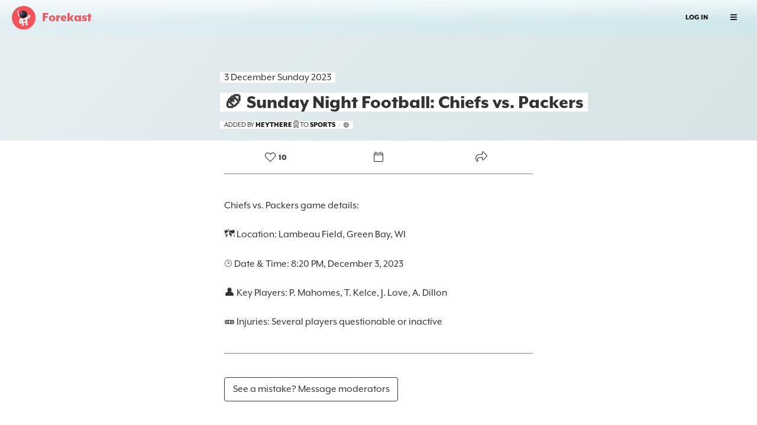

--- FILE ---
content_type: text/html; charset=UTF-8
request_url: https://forekast.com/events/ijJPkLAKrdkuWgnXdxeBpRyfBDkimRSnvLy7biHo
body_size: 11085
content:
<!DOCTYPE html>
<html lang="en">
<head>
    <meta charset="utf-8">
    <meta http-equiv="X-UA-Compatible" content="IE=edge">
    <meta name="viewport" content="width=device-width, initial-scale=1">

    <!-- ┌─┐┌─┐┬─┐┌─┐┬┌─┌─┐┌─┐┌┬┐┌─┐┌─┐┌┬┐ -->
    <!-- ├┤ │ │├┬┘├┤ ├┴┐├─┤└─┐ │ │  │ ││││ -->
    <!-- └  └─┘┴└─└─┘┴ ┴┴ ┴└─┘ ┴o└─┘└─┘┴ ┴ -->

    <!-- CSRF Token -->
    <meta name="csrf-token" content="1BmigoEiRmUbo9SCLa5ecXIypgm4tgLy3xLXXHHR">

    <title>🏈 Sunday Night Football: Chiefs vs. Packers &mdash; Forekast</title>

    <link rel="apple-touch-icon-precomposed" sizes="57x57" href="https://forekast.com/images/favicons/apple-touch-icon-57x57.png" />
    <link rel="apple-touch-icon-precomposed" sizes="114x114" href="https://forekast.com/images/favicons/apple-touch-icon-114x114.png" />
    <link rel="apple-touch-icon-precomposed" sizes="72x72" href="https://forekast.com/images/favicons/apple-touch-icon-72x72.png" />
    <link rel="apple-touch-icon-precomposed" sizes="144x144" href="https://forekast.com/images/favicons/apple-touch-icon-144x144.png" />
    <link rel="apple-touch-icon-precomposed" sizes="60x60" href="https://forekast.com/images/favicons/apple-touch-icon-60x60.png" />
    <link rel="apple-touch-icon-precomposed" sizes="120x120" href="https://forekast.com/images/favicons/apple-touch-icon-120x120.png" />
    <link rel="apple-touch-icon-precomposed" sizes="76x76" href="https://forekast.com/images/favicons/apple-touch-icon-76x76.png" />
    <link rel="apple-touch-icon-precomposed" sizes="152x152" href="https://forekast.com/images/favicons/apple-touch-icon-152x152.png" />
    <link rel="icon" type="image/png" href="https://forekast.com/images/favicons/favicon-196x196.png" sizes="196x196" />
    <link rel="icon" type="image/png" href="https://forekast.com/images/favicons/favicon-96x96.png" sizes="96x96" />
    <link rel="icon" type="image/png" href="https://forekast.com/images/favicons/favicon-32x32.png" sizes="32x32" />
    <link rel="icon" type="image/png" href="https://forekast.com/images/favicons/favicon-16x16.png" sizes="16x16" />
    <link rel="icon" type="image/png" href="https://forekast.com/images/favicons/favicon-128.png" sizes="128x128" />
    <link rel="icon" type="image/png" href="https://forekast.com/images/favicons/favicon.png" />
    <meta name="application-name" content="Calendar of the Internet — Forekast"/>
    <meta name="msapplication-TileColor" content="#F55259" />
    <meta name="msapplication-TileImage" content="https://forekast.com/images/favicons/mstile-144x144.png" />
    <meta name="msapplication-square70x70logo" content="https://forekast.com/images/favicons/mstile-70x70.png" />
    <meta name="msapplication-square150x150logo" content="https://forekast.com/images/favicons/mstile-150x150.png" />
    <meta name="msapplication-square310x310logo" content="https://forekast.com/images/favicons/mstile-310x310.png" />
    <meta property="og:image" content=" https://forekast.com/images/favicons/mstile-310x310.png " />
    <meta name="thumbnail" content=" https://forekast.com/images/favicons/mstile-310x310.png " />
    <link rel="image_src" type="image/jpeg" href=" https://forekast.com/images/favicons/mstile-310x310.png " />
    <link rel="canonical" href="https://forekast.com/events/ijJPkLAKrdkuWgnXdxeBpRyfBDkimRSnvLy7biHo">
    <script async src="https://dash.sparkloop.app/widget/MF1c2e5313c1/embed.js" data-sparkloop></script>

    <!-- Styles -->
    <link href="https://cdnjs.cloudflare.com/ajax/libs/bulma/0.7.1/css/bulma.min.css" rel="stylesheet">
    <link href="/css/app.css?id=a6a1a6ab7e0615625fc3" rel="stylesheet">
    <style>
    .mistake_div {
        width: 90%;
        max-width: 29em;
        border-top: 1px solid rgba(17, 17, 17, 0.5);
        margin: 0 auto;
        padding-top: 40px;
    }
    </style>

    <!-- Scripts -->
    <script src="https://kit.fontawesome.com/9fa272fe96.js" crossorigin="anonymous"></script>
    <script>
        window.Laravel = {"csrfToken":"1BmigoEiRmUbo9SCLa5ecXIypgm4tgLy3xLXXHHR"};
    </script>
    <script type="text/javascript">
    var Ziggy = {
        namedRoutes: {"cashier.payment":{"uri":"stripe\/payment\/{id}","methods":["GET","HEAD"],"domain":null},"api.events.list.today":{"uri":"api\/events\/today","methods":["GET","HEAD"],"domain":null},"api.events.list.full":{"uri":"api\/events\/list","methods":["GET","HEAD"],"domain":null},"api.event.vote":{"uri":"api\/event\/{slug}\/vote","methods":["PUT"],"domain":null},"api.auth.session":{"uri":"api\/auth\/session","methods":["GET","HEAD"],"domain":null},"api.user.votes":{"uri":"api\/user\/votes","methods":["GET","HEAD"],"domain":null},"login":{"uri":"login","methods":["GET","HEAD"],"domain":null},"logout":{"uri":"logout","methods":["GET","HEAD"],"domain":null},"register":{"uri":"register","methods":["GET","HEAD"],"domain":null},"password.request":{"uri":"password\/reset","methods":["GET","HEAD"],"domain":null},"password.email":{"uri":"password\/email","methods":["POST"],"domain":null},"password.reset":{"uri":"password\/reset\/{token}","methods":["GET","HEAD"],"domain":null},"password.update":{"uri":"password\/reset","methods":["POST"],"domain":null},"validate-form":{"uri":"validate-form","methods":["POST"],"domain":null},"register-user":{"uri":"register-user","methods":["POST"],"domain":null},"events":{"uri":"\/","methods":["GET","HEAD"],"domain":null},"pricing":{"uri":"pricing","methods":["GET","HEAD"],"domain":null},"signup":{"uri":"signup","methods":["GET","HEAD"],"domain":null},"newsletter":{"uri":"newsletter","methods":["GET","HEAD"],"domain":null},"works":{"uri":"how-it-works","methods":["GET","HEAD"],"domain":null},"enterprise":{"uri":"enterprise","methods":["GET","HEAD"],"domain":null},"plans.list":{"uri":"plans\/list","methods":["GET","HEAD"],"domain":null},"demo":{"uri":"get-demo","methods":["GET","HEAD"],"domain":null},"demo.create":{"uri":"get-demo","methods":["POST"],"domain":null},"newsletter.subscribe":{"uri":"newsletter\/subscribe","methods":["POST"],"domain":null},"thanks":{"uri":"thanks","methods":["GET","HEAD"],"domain":null},"user.resend":{"uri":"resend-mail","methods":["GET","HEAD"],"domain":null},"user.subscription":{"uri":"user-subscription","methods":["GET","HEAD"],"domain":null},"user.subscription.change":{"uri":"user-subscription","methods":["POST"],"domain":null},"user.subscription.cancel":{"uri":"user-subscription-cancel","methods":["GET","HEAD"],"domain":null},"user.card.add":{"uri":"user-add-card","methods":["POST"],"domain":null},"user.card.update":{"uri":"user-update-card","methods":["POST"],"domain":null},"admin.users":{"uri":"admin\/users","methods":["GET","HEAD"],"domain":null},"admin.users.list":{"uri":"admin\/users\/list","methods":["GET","HEAD"],"domain":null},"admin.users.detail":{"uri":"admin\/users\/{id}","methods":["GET","HEAD"],"domain":null},"admin.users.edit":{"uri":"admin\/users\/edit","methods":["POST"],"domain":null},"admin.users.delete":{"uri":"admin\/users\/{id}","methods":["DELETE"],"domain":null},"admin.users.change":{"uri":"admin\/users\/change-subscription","methods":["POST"],"domain":null},"admin.users.cancel":{"uri":"admin\/users\/cancel-subscription","methods":["POST"],"domain":null},"admin.plans":{"uri":"admin\/plans","methods":["GET","HEAD"],"domain":null},"admin.plans.list":{"uri":"admin\/plans\/list","methods":["GET","HEAD"],"domain":null},"admin.plans.detail":{"uri":"admin\/plans\/{id}","methods":["GET","HEAD"],"domain":null},"admin.plans.save":{"uri":"admin\/plans\/create","methods":["POST"],"domain":null},"admin.plans.edit":{"uri":"admin\/plans\/edit","methods":["POST"],"domain":null},"admin.plans.delete":{"uri":"admin\/plans\/{id}","methods":["DELETE"],"domain":null},"admin.newsletters":{"uri":"admin\/newsletters","methods":["GET","HEAD"],"domain":null},"admin.newsletters.list":{"uri":"admin\/newsletters\/list","methods":["GET","HEAD"],"domain":null},"admin.newsletters.detail":{"uri":"admin\/newsletters\/{id}","methods":["GET","HEAD"],"domain":null},"admin.newsletters.save":{"uri":"admin\/newsletters\/create","methods":["POST"],"domain":null},"admin.newsletters.edit":{"uri":"admin\/newsletters\/edit","methods":["POST"],"domain":null},"admin.newsletters.delete":{"uri":"admin\/newsletters\/{id}","methods":["DELETE"],"domain":null},"admin.testimonials":{"uri":"admin\/testimonials","methods":["GET","HEAD"],"domain":null},"admin.testimonials.list":{"uri":"admin\/testimonials\/list","methods":["GET","HEAD"],"domain":null},"admin.testimonials.detail":{"uri":"admin\/testimonials\/{id}","methods":["GET","HEAD"],"domain":null},"admin.testimonials.save":{"uri":"admin\/testimonials\/create","methods":["POST"],"domain":null},"admin.testimonials.edit":{"uri":"admin\/testimonials\/edit","methods":["POST"],"domain":null},"admin.testimonials.delete":{"uri":"admin\/testimonials\/{id}","methods":["DELETE"],"domain":null},"admin.multiple.votes":{"uri":"admin\/multiple-votes","methods":["POST"],"domain":null},"admin.events":{"uri":"admin\/events","methods":["GET","HEAD"],"domain":null},"admin.events.list":{"uri":"admin\/events\/list","methods":["GET","HEAD"],"domain":null},"home":{"uri":"home","methods":["GET","HEAD"],"domain":null},"about":{"uri":"about","methods":["GET","HEAD"],"domain":null},"faq":{"uri":"faq","methods":["GET","HEAD"],"domain":null},"terms":{"uri":"terms","methods":["GET","HEAD"],"domain":null},"privacy":{"uri":"privacy","methods":["GET","HEAD"],"domain":null},"plus":{"uri":"plus","methods":["GET","HEAD"],"domain":null},"event.add":{"uri":"events\/add","methods":["GET","HEAD"],"domain":null},"event.create":{"uri":"events\/create","methods":["POST"],"domain":null},"event.similar":{"uri":"events\/get-similar","methods":["GET","HEAD"],"domain":null},"event.update":{"uri":"events\/{event}\/update","methods":["POST"],"domain":null},"event.delete":{"uri":"events\/{event}\/delete","methods":["GET","HEAD"],"domain":null},"event.deleteall":{"uri":"events\/{event}\/delete-all","methods":["GET","HEAD"],"domain":null},"event.view":{"uri":"events\/{slug}","methods":["GET","HEAD"],"domain":null},"event.vote":{"uri":"events\/{slug}\/vote","methods":["PUT"],"domain":null},"export.ics":{"uri":"events\/{event}\/export","methods":["GET","HEAD"],"domain":null},"event.edit":{"uri":"events\/{event}\/edit","methods":["GET","HEAD"],"domain":null},"event.shadowban":{"uri":"events\/{event}\/shadow-ban","methods":["PUT"],"domain":null},"event.curate":{"uri":"events\/{event}\/curate","methods":["PUT"],"domain":null},"event.uncurate":{"uri":"events\/{event}\/curate","methods":["DELETE"],"domain":null},"event.reminder":{"uri":"events\/{slug}\/reminder","methods":["POST"],"domain":null},"enhancement.create":{"uri":"enhancements","methods":["POST"],"domain":null},"enhancement.update":{"uri":"enhancements\/{enhancement}","methods":["PATCH"],"domain":null},"enhancement.delete":{"uri":"enhancements\/{enhancement}","methods":["DELETE"],"domain":null},"enhancement.vote":{"uri":"enhancements\/{slug}\/vote","methods":["PUT"],"domain":null},"user.profile":{"uri":"users\/{user}","methods":["GET","HEAD"],"domain":null},"user.settings":{"uri":"user-settings","methods":["GET","HEAD"],"domain":null},"user.save":{"uri":"user-settings\/save","methods":["POST"],"domain":null},"user.delete":{"uri":"user\/delete","methods":["POST"],"domain":null},"login.twitter":{"uri":"login\/twitter","methods":["GET","HEAD"],"domain":null},"login.twitter.callback":{"uri":"login\/twitter\/callback","methods":["GET","HEAD"],"domain":null},"login.facebook":{"uri":"login\/facebook","methods":["GET","HEAD"],"domain":null},"login.facebook.callback":{"uri":"login\/facebook\/callback","methods":["GET","HEAD"],"domain":null},"subscribe.request":{"uri":"subscription\/request\/{plan}","methods":["GET","HEAD"],"domain":null},"subscribe.begin":{"uri":"subscription\/begin\/{plan}","methods":["GET","HEAD"],"domain":null},"subscribe.end":{"uri":"subscription\/end","methods":["GET","HEAD"],"domain":null},"subscribe.current-period-end":{"uri":"subscription\/current-period-end","methods":["GET","HEAD"],"domain":null},"subscribe.price-quote":{"uri":"subscription\/price-quote","methods":["GET","HEAD"],"domain":null},"event.plus":{"uri":"{user}\/calendar.ics","methods":["GET","HEAD"],"domain":null},"subkast":{"uri":"{subkast}","methods":["GET","HEAD"],"domain":null}},
        baseUrl: 'https://forekast.com/',
        baseProtocol: 'https',
        baseDomain: 'forekast.com',
        basePort: false,
        defaultParameters: []
    };

    !function(e,t){"object"==typeof exports&&"object"==typeof module?module.exports=t():"function"==typeof define&&define.amd?define("route",[],t):"object"==typeof exports?exports.route=t():e.route=t()}(this,function(){return function(e){var t={};function r(n){if(t[n])return t[n].exports;var o=t[n]={i:n,l:!1,exports:{}};return e[n].call(o.exports,o,o.exports,r),o.l=!0,o.exports}return r.m=e,r.c=t,r.d=function(e,t,n){r.o(e,t)||Object.defineProperty(e,t,{enumerable:!0,get:n})},r.r=function(e){"undefined"!=typeof Symbol&&Symbol.toStringTag&&Object.defineProperty(e,Symbol.toStringTag,{value:"Module"}),Object.defineProperty(e,"__esModule",{value:!0})},r.t=function(e,t){if(1&t&&(e=r(e)),8&t)return e;if(4&t&&"object"==typeof e&&e&&e.__esModule)return e;var n=Object.create(null);if(r.r(n),Object.defineProperty(n,"default",{enumerable:!0,value:e}),2&t&&"string"!=typeof e)for(var o in e)r.d(n,o,function(t){return e[t]}.bind(null,o));return n},r.n=function(e){var t=e&&e.__esModule?function(){return e.default}:function(){return e};return r.d(t,"a",t),t},r.o=function(e,t){return Object.prototype.hasOwnProperty.call(e,t)},r.p="",r(r.s=5)}([function(e,t,r){"use strict";var n=Object.prototype.hasOwnProperty,o=Array.isArray,i=function(){for(var e=[],t=0;t<256;++t)e.push("%"+((t<16?"0":"")+t.toString(16)).toUpperCase());return e}(),a=function(e,t){for(var r=t&&t.plainObjects?Object.create(null):{},n=0;n<e.length;++n)void 0!==e[n]&&(r[n]=e[n]);return r};e.exports={arrayToObject:a,assign:function(e,t){return Object.keys(t).reduce(function(e,r){return e[r]=t[r],e},e)},combine:function(e,t){return[].concat(e,t)},compact:function(e){for(var t=[{obj:{o:e},prop:"o"}],r=[],n=0;n<t.length;++n)for(var i=t[n],a=i.obj[i.prop],u=Object.keys(a),c=0;c<u.length;++c){var l=u[c],s=a[l];"object"==typeof s&&null!==s&&-1===r.indexOf(s)&&(t.push({obj:a,prop:l}),r.push(s))}return function(e){for(;e.length>1;){var t=e.pop(),r=t.obj[t.prop];if(o(r)){for(var n=[],i=0;i<r.length;++i)void 0!==r[i]&&n.push(r[i]);t.obj[t.prop]=n}}}(t),e},decode:function(e,t,r){var n=e.replace(/\+/g," ");if("iso-8859-1"===r)return n.replace(/%[0-9a-f]{2}/gi,unescape);try{return decodeURIComponent(n)}catch(e){return n}},encode:function(e,t,r){if(0===e.length)return e;var n=e;if("symbol"==typeof e?n=Symbol.prototype.toString.call(e):"string"!=typeof e&&(n=String(e)),"iso-8859-1"===r)return escape(n).replace(/%u[0-9a-f]{4}/gi,function(e){return"%26%23"+parseInt(e.slice(2),16)+"%3B"});for(var o="",a=0;a<n.length;++a){var u=n.charCodeAt(a);45===u||46===u||95===u||126===u||u>=48&&u<=57||u>=65&&u<=90||u>=97&&u<=122?o+=n.charAt(a):u<128?o+=i[u]:u<2048?o+=i[192|u>>6]+i[128|63&u]:u<55296||u>=57344?o+=i[224|u>>12]+i[128|u>>6&63]+i[128|63&u]:(a+=1,u=65536+((1023&u)<<10|1023&n.charCodeAt(a)),o+=i[240|u>>18]+i[128|u>>12&63]+i[128|u>>6&63]+i[128|63&u])}return o},isBuffer:function(e){return!(!e||"object"!=typeof e||!(e.constructor&&e.constructor.isBuffer&&e.constructor.isBuffer(e)))},isRegExp:function(e){return"[object RegExp]"===Object.prototype.toString.call(e)},merge:function e(t,r,i){if(!r)return t;if("object"!=typeof r){if(o(t))t.push(r);else{if(!t||"object"!=typeof t)return[t,r];(i&&(i.plainObjects||i.allowPrototypes)||!n.call(Object.prototype,r))&&(t[r]=!0)}return t}if(!t||"object"!=typeof t)return[t].concat(r);var u=t;return o(t)&&!o(r)&&(u=a(t,i)),o(t)&&o(r)?(r.forEach(function(r,o){if(n.call(t,o)){var a=t[o];a&&"object"==typeof a&&r&&"object"==typeof r?t[o]=e(a,r,i):t.push(r)}else t[o]=r}),t):Object.keys(r).reduce(function(t,o){var a=r[o];return n.call(t,o)?t[o]=e(t[o],a,i):t[o]=a,t},u)}}},function(e,t,r){"use strict";var n=String.prototype.replace,o=/%20/g,i=r(0),a={RFC1738:"RFC1738",RFC3986:"RFC3986"};e.exports=i.assign({default:a.RFC3986,formatters:{RFC1738:function(e){return n.call(e,o,"+")},RFC3986:function(e){return String(e)}}},a)},function(e,t,r){"use strict";var n=r(3),o=r(4),i=r(1);e.exports={formats:i,parse:o,stringify:n}},function(e,t,r){"use strict";var n=r(0),o=r(1),i=Object.prototype.hasOwnProperty,a={brackets:function(e){return e+"[]"},comma:"comma",indices:function(e,t){return e+"["+t+"]"},repeat:function(e){return e}},u=Array.isArray,c=Array.prototype.push,l=function(e,t){c.apply(e,u(t)?t:[t])},s=Date.prototype.toISOString,f=o.default,p={addQueryPrefix:!1,allowDots:!1,charset:"utf-8",charsetSentinel:!1,delimiter:"&",encode:!0,encoder:n.encode,encodeValuesOnly:!1,format:f,formatter:o.formatters[f],indices:!1,serializeDate:function(e){return s.call(e)},skipNulls:!1,strictNullHandling:!1},d=function e(t,r,o,i,a,c,s,f,d,y,h,m,b){var g,v=t;if("function"==typeof s?v=s(r,v):v instanceof Date?v=y(v):"comma"===o&&u(v)&&(v=v.join(",")),null===v){if(i)return c&&!m?c(r,p.encoder,b):r;v=""}if("string"==typeof(g=v)||"number"==typeof g||"boolean"==typeof g||"symbol"==typeof g||"bigint"==typeof g||n.isBuffer(v))return c?[h(m?r:c(r,p.encoder,b))+"="+h(c(v,p.encoder,b))]:[h(r)+"="+h(String(v))];var O,w=[];if(void 0===v)return w;if(u(s))O=s;else{var j=Object.keys(v);O=f?j.sort(f):j}for(var P=0;P<O.length;++P){var x=O[P];a&&null===v[x]||(u(v)?l(w,e(v[x],"function"==typeof o?o(r,x):r,o,i,a,c,s,f,d,y,h,m,b)):l(w,e(v[x],r+(d?"."+x:"["+x+"]"),o,i,a,c,s,f,d,y,h,m,b)))}return w};e.exports=function(e,t){var r,n=e,c=function(e){if(!e)return p;if(null!==e.encoder&&void 0!==e.encoder&&"function"!=typeof e.encoder)throw new TypeError("Encoder has to be a function.");var t=e.charset||p.charset;if(void 0!==e.charset&&"utf-8"!==e.charset&&"iso-8859-1"!==e.charset)throw new TypeError("The charset option must be either utf-8, iso-8859-1, or undefined");var r=o.default;if(void 0!==e.format){if(!i.call(o.formatters,e.format))throw new TypeError("Unknown format option provided.");r=e.format}var n=o.formatters[r],a=p.filter;return("function"==typeof e.filter||u(e.filter))&&(a=e.filter),{addQueryPrefix:"boolean"==typeof e.addQueryPrefix?e.addQueryPrefix:p.addQueryPrefix,allowDots:void 0===e.allowDots?p.allowDots:!!e.allowDots,charset:t,charsetSentinel:"boolean"==typeof e.charsetSentinel?e.charsetSentinel:p.charsetSentinel,delimiter:void 0===e.delimiter?p.delimiter:e.delimiter,encode:"boolean"==typeof e.encode?e.encode:p.encode,encoder:"function"==typeof e.encoder?e.encoder:p.encoder,encodeValuesOnly:"boolean"==typeof e.encodeValuesOnly?e.encodeValuesOnly:p.encodeValuesOnly,filter:a,formatter:n,serializeDate:"function"==typeof e.serializeDate?e.serializeDate:p.serializeDate,skipNulls:"boolean"==typeof e.skipNulls?e.skipNulls:p.skipNulls,sort:"function"==typeof e.sort?e.sort:null,strictNullHandling:"boolean"==typeof e.strictNullHandling?e.strictNullHandling:p.strictNullHandling}}(t);"function"==typeof c.filter?n=(0,c.filter)("",n):u(c.filter)&&(r=c.filter);var s,f=[];if("object"!=typeof n||null===n)return"";s=t&&t.arrayFormat in a?t.arrayFormat:t&&"indices"in t?t.indices?"indices":"repeat":"indices";var y=a[s];r||(r=Object.keys(n)),c.sort&&r.sort(c.sort);for(var h=0;h<r.length;++h){var m=r[h];c.skipNulls&&null===n[m]||l(f,d(n[m],m,y,c.strictNullHandling,c.skipNulls,c.encode?c.encoder:null,c.filter,c.sort,c.allowDots,c.serializeDate,c.formatter,c.encodeValuesOnly,c.charset))}var b=f.join(c.delimiter),g=!0===c.addQueryPrefix?"?":"";return c.charsetSentinel&&("iso-8859-1"===c.charset?g+="utf8=%26%2310003%3B&":g+="utf8=%E2%9C%93&"),b.length>0?g+b:""}},function(e,t,r){"use strict";var n=r(0),o=Object.prototype.hasOwnProperty,i={allowDots:!1,allowPrototypes:!1,arrayLimit:20,charset:"utf-8",charsetSentinel:!1,comma:!1,decoder:n.decode,delimiter:"&",depth:5,ignoreQueryPrefix:!1,interpretNumericEntities:!1,parameterLimit:1e3,parseArrays:!0,plainObjects:!1,strictNullHandling:!1},a=function(e){return e.replace(/&#(\d+);/g,function(e,t){return String.fromCharCode(parseInt(t,10))})},u=function(e,t,r){if(e){var n=r.allowDots?e.replace(/\.([^.[]+)/g,"[$1]"):e,i=/(\[[^[\]]*])/g,a=r.depth>0&&/(\[[^[\]]*])/.exec(n),u=a?n.slice(0,a.index):n,c=[];if(u){if(!r.plainObjects&&o.call(Object.prototype,u)&&!r.allowPrototypes)return;c.push(u)}for(var l=0;r.depth>0&&null!==(a=i.exec(n))&&l<r.depth;){if(l+=1,!r.plainObjects&&o.call(Object.prototype,a[1].slice(1,-1))&&!r.allowPrototypes)return;c.push(a[1])}return a&&c.push("["+n.slice(a.index)+"]"),function(e,t,r){for(var n=t,o=e.length-1;o>=0;--o){var i,a=e[o];if("[]"===a&&r.parseArrays)i=[].concat(n);else{i=r.plainObjects?Object.create(null):{};var u="["===a.charAt(0)&&"]"===a.charAt(a.length-1)?a.slice(1,-1):a,c=parseInt(u,10);r.parseArrays||""!==u?!isNaN(c)&&a!==u&&String(c)===u&&c>=0&&r.parseArrays&&c<=r.arrayLimit?(i=[])[c]=n:i[u]=n:i={0:n}}n=i}return n}(c,t,r)}};e.exports=function(e,t){var r=function(e){if(!e)return i;if(null!==e.decoder&&void 0!==e.decoder&&"function"!=typeof e.decoder)throw new TypeError("Decoder has to be a function.");if(void 0!==e.charset&&"utf-8"!==e.charset&&"iso-8859-1"!==e.charset)throw new Error("The charset option must be either utf-8, iso-8859-1, or undefined");var t=void 0===e.charset?i.charset:e.charset;return{allowDots:void 0===e.allowDots?i.allowDots:!!e.allowDots,allowPrototypes:"boolean"==typeof e.allowPrototypes?e.allowPrototypes:i.allowPrototypes,arrayLimit:"number"==typeof e.arrayLimit?e.arrayLimit:i.arrayLimit,charset:t,charsetSentinel:"boolean"==typeof e.charsetSentinel?e.charsetSentinel:i.charsetSentinel,comma:"boolean"==typeof e.comma?e.comma:i.comma,decoder:"function"==typeof e.decoder?e.decoder:i.decoder,delimiter:"string"==typeof e.delimiter||n.isRegExp(e.delimiter)?e.delimiter:i.delimiter,depth:"number"==typeof e.depth||!1===e.depth?+e.depth:i.depth,ignoreQueryPrefix:!0===e.ignoreQueryPrefix,interpretNumericEntities:"boolean"==typeof e.interpretNumericEntities?e.interpretNumericEntities:i.interpretNumericEntities,parameterLimit:"number"==typeof e.parameterLimit?e.parameterLimit:i.parameterLimit,parseArrays:!1!==e.parseArrays,plainObjects:"boolean"==typeof e.plainObjects?e.plainObjects:i.plainObjects,strictNullHandling:"boolean"==typeof e.strictNullHandling?e.strictNullHandling:i.strictNullHandling}}(t);if(""===e||null==e)return r.plainObjects?Object.create(null):{};for(var c="string"==typeof e?function(e,t){var r,u={},c=t.ignoreQueryPrefix?e.replace(/^\?/,""):e,l=t.parameterLimit===1/0?void 0:t.parameterLimit,s=c.split(t.delimiter,l),f=-1,p=t.charset;if(t.charsetSentinel)for(r=0;r<s.length;++r)0===s[r].indexOf("utf8=")&&("utf8=%E2%9C%93"===s[r]?p="utf-8":"utf8=%26%2310003%3B"===s[r]&&(p="iso-8859-1"),f=r,r=s.length);for(r=0;r<s.length;++r)if(r!==f){var d,y,h=s[r],m=h.indexOf("]="),b=-1===m?h.indexOf("="):m+1;-1===b?(d=t.decoder(h,i.decoder,p),y=t.strictNullHandling?null:""):(d=t.decoder(h.slice(0,b),i.decoder,p),y=t.decoder(h.slice(b+1),i.decoder,p)),y&&t.interpretNumericEntities&&"iso-8859-1"===p&&(y=a(y)),y&&t.comma&&y.indexOf(",")>-1&&(y=y.split(",")),o.call(u,d)?u[d]=n.combine(u[d],y):u[d]=y}return u}(e,r):e,l=r.plainObjects?Object.create(null):{},s=Object.keys(c),f=0;f<s.length;++f){var p=s[f],d=u(p,c[p],r);l=n.merge(l,d,r)}return n.compact(l)}},function(e,t,r){"use strict";function n(e,t){for(var r=0;r<t.length;r++){var n=t[r];n.enumerable=n.enumerable||!1,n.configurable=!0,"value"in n&&(n.writable=!0),Object.defineProperty(e,n.key,n)}}r.r(t);var o=function(){function e(t,r,n){if(function(e,t){if(!(e instanceof t))throw new TypeError("Cannot call a class as a function")}(this,e),this.name=t,this.ziggy=n,this.route=this.ziggy.namedRoutes[this.name],void 0===this.name)throw new Error("Ziggy Error: You must provide a route name");if(void 0===this.route)throw new Error("Ziggy Error: route '".concat(this.name,"' is not found in the route list"));this.absolute=void 0===r||r,this.domain=this.setDomain(),this.path=this.route.uri.replace(/^\//,"")}var t,r;return t=e,(r=[{key:"setDomain",value:function(){if(!this.absolute)return"/";if(!this.route.domain)return this.ziggy.baseUrl.replace(/\/?$/,"/");var e=(this.route.domain||this.ziggy.baseDomain).replace(/\/+$/,"");return this.ziggy.basePort&&e.replace(/\/+$/,"")===this.ziggy.baseDomain.replace(/\/+$/,"")&&(e=this.ziggy.baseDomain+":"+this.ziggy.basePort),this.ziggy.baseProtocol+"://"+e+"/"}},{key:"construct",value:function(){return this.domain+this.path}}])&&n(t.prototype,r),e}(),i=r(2);function a(){return(a=Object.assign||function(e){for(var t=1;t<arguments.length;t++){var r=arguments[t];for(var n in r)Object.prototype.hasOwnProperty.call(r,n)&&(e[n]=r[n])}return e}).apply(this,arguments)}function u(e){return(u="function"==typeof Symbol&&"symbol"==typeof Symbol.iterator?function(e){return typeof e}:function(e){return e&&"function"==typeof Symbol&&e.constructor===Symbol&&e!==Symbol.prototype?"symbol":typeof e})(e)}function c(e,t){for(var r=0;r<t.length;r++){var n=t[r];n.enumerable=n.enumerable||!1,n.configurable=!0,"value"in n&&(n.writable=!0),Object.defineProperty(e,n.key,n)}}function l(e){var t="function"==typeof Map?new Map:void 0;return(l=function(e){if(null===e||(r=e,-1===Function.toString.call(r).indexOf("[native code]")))return e;var r;if("function"!=typeof e)throw new TypeError("Super expression must either be null or a function");if(void 0!==t){if(t.has(e))return t.get(e);t.set(e,n)}function n(){return function(e,t,r){return(function(){if("undefined"==typeof Reflect||!Reflect.construct)return!1;if(Reflect.construct.sham)return!1;if("function"==typeof Proxy)return!0;try{return Date.prototype.toString.call(Reflect.construct(Date,[],function(){})),!0}catch(e){return!1}}()?Reflect.construct:function(e,t,r){var n=[null];n.push.apply(n,t);var o=new(Function.bind.apply(e,n));return r&&s(o,r.prototype),o}).apply(null,arguments)}(e,arguments,f(this).constructor)}return n.prototype=Object.create(e.prototype,{constructor:{value:n,enumerable:!1,writable:!0,configurable:!0}}),s(n,e)})(e)}function s(e,t){return(s=Object.setPrototypeOf||function(e,t){return e.__proto__=t,e})(e,t)}function f(e){return(f=Object.setPrototypeOf?Object.getPrototypeOf:function(e){return e.__proto__||Object.getPrototypeOf(e)})(e)}r.d(t,"default",function(){return d});var p=function(e){function t(e,r,n){var i,a=arguments.length>3&&void 0!==arguments[3]?arguments[3]:null;return function(e,t){if(!(e instanceof t))throw new TypeError("Cannot call a class as a function")}(this,t),(i=function(e,t){return!t||"object"!==u(t)&&"function"!=typeof t?function(e){if(void 0===e)throw new ReferenceError("this hasn't been initialised - super() hasn't been called");return e}(e):t}(this,f(t).call(this))).name=e,i.absolute=n,i.ziggy=a||Ziggy,i.urlBuilder=i.name?new o(e,n,i.ziggy):null,i.template=i.urlBuilder?i.urlBuilder.construct():"",i.urlParams=i.normalizeParams(r),i.queryParams={},i.hydrated="",i}var r,n;return function(e,t){if("function"!=typeof t&&null!==t)throw new TypeError("Super expression must either be null or a function");e.prototype=Object.create(t&&t.prototype,{constructor:{value:e,writable:!0,configurable:!0}}),t&&s(e,t)}(t,l(String)),r=t,(n=[{key:"normalizeParams",value:function(e){return void 0===e?{}:((e="object"!==u(e)?[e]:e).hasOwnProperty("id")&&-1==this.template.indexOf("{id}")&&(e=[e.id]),this.numericParamIndices=Array.isArray(e),a({},e))}},{key:"with",value:function(e){return this.urlParams=this.normalizeParams(e),this}},{key:"withQuery",value:function(e){return a(this.queryParams,e),this}},{key:"hydrateUrl",value:function(){var e=this;if(this.hydrated)return this.hydrated;var t=this.template.replace(/{([^}]+)}/gi,function(t,r){var n,o,i=e.trimParam(t);if(e.ziggy.defaultParameters.hasOwnProperty(i)&&(n=e.ziggy.defaultParameters[i]),n&&!e.urlParams[i])return delete e.urlParams[i],n;if(e.numericParamIndices?(e.urlParams=Object.values(e.urlParams),o=e.urlParams.shift()):(o=e.urlParams[i],delete e.urlParams[i]),void 0===o){if(-1===t.indexOf("?"))throw new Error("Ziggy Error: '"+i+"' key is required for route '"+e.name+"'");return""}return o.id?encodeURIComponent(o.id):encodeURIComponent(o)});return null!=this.urlBuilder&&""!==this.urlBuilder.path&&(t=t.replace(/\/+$/,"")),this.hydrated=t,this.hydrated}},{key:"matchUrl",value:function(){var e=window.location.hostname+(window.location.port?":"+window.location.port:"")+window.location.pathname,t=this.template.replace(/(\/\{[^\}]*\?\})/g,"/").replace(/(\{[^\}]*\})/gi,"[^/?]+").replace(/\/?$/,"").split("://")[1],r=this.template.replace(/(\{[^\}]*\})/gi,"[^/?]+").split("://")[1],n=e.replace(/\/?$/,"/"),o=new RegExp("^"+r+"/$").test(n),i=new RegExp("^"+t+"/$").test(n);return o||i}},{key:"constructQuery",value:function(){if(0===Object.keys(this.queryParams).length&&0===Object.keys(this.urlParams).length)return"";var e=a(this.urlParams,this.queryParams);return Object(i.stringify)(e,{encodeValuesOnly:!0,skipNulls:!0,addQueryPrefix:!0,arrayFormat:"indices"})}},{key:"current",value:function(){var e=this,r=arguments.length>0&&void 0!==arguments[0]?arguments[0]:null,n=Object.keys(this.ziggy.namedRoutes),o=n.filter(function(r){return-1!==e.ziggy.namedRoutes[r].methods.indexOf("GET")&&new t(r,void 0,void 0,e.ziggy).matchUrl()})[0];if(r){var i=new RegExp("^"+r.replace("*",".*").replace(".",".")+"$","i");return i.test(o)}return o}},{key:"check",value:function(e){return Object.keys(this.ziggy.namedRoutes).includes(e)}},{key:"extractParams",value:function(e,t,r){var n=this,o=e.split(r);return t.split(r).reduce(function(e,t,r){return 0===t.indexOf("{")&&-1!==t.indexOf("}")&&o[r]?a(e,(i={},u=n.trimParam(t),c=o[r],u in i?Object.defineProperty(i,u,{value:c,enumerable:!0,configurable:!0,writable:!0}):i[u]=c,i)):e;var i,u,c},{})}},{key:"parse",value:function(){this.return=this.hydrateUrl()+this.constructQuery()}},{key:"url",value:function(){return this.parse(),this.return}},{key:"toString",value:function(){return this.url()}},{key:"trimParam",value:function(e){return e.replace(/{|}|\?/g,"")}},{key:"valueOf",value:function(){return this.url()}},{key:"params",get:function(){var e=this.ziggy.namedRoutes[this.current()];return a(this.extractParams(window.location.hostname,e.domain||"","."),this.extractParams(window.location.pathname.slice(1),e.uri,"/"))}}])&&c(r.prototype,n),t}();function d(e,t,r,n){return new p(e,t,r,n)}}]).default});
</script>
    <!-- Google Tag Manager -->
    <script>(function(w,d,s,l,i){w[l]=w[l]||[];w[l].push({'gtm.start':
    new Date().getTime(),event:'gtm.js'});var f=d.getElementsByTagName(s)[0],
    j=d.createElement(s),dl=l!='dataLayer'?'&l='+l:'';j.async=true;j.src=
    'https://www.googletagmanager.com/gtm.js?id='+i+dl;f.parentNode.insertBefore(j,f);
    })(window,document,'script','dataLayer','GTM-T7CFTJV');</script>
    <!-- End Google Tag Manager -->
</head>
<body>
    <!-- Google Tag Manager (noscript) -->
    <noscript><iframe src="https://www.googletagmanager.com/ns.html?id=GTM-T7CFTJV"
    height="0" width="0" style="display:none;visibility:hidden"></iframe></noscript>
    <!-- End Google Tag Manager (noscript) -->

    <div id="app">
        <div id="navbar" :class="{ pinned: navbarIsPinned }">
            <a href="https://forekast.com">
                <div class="brand">
                    <img src=" https://forekast.com/images/forekast.svg " alt="Forekast: Crowdsourced calendar of the internet." class="logo">
                    <span class="name is-hidden-mobile"> Forekast </span>
                </div>
            </a>

            <nav>
                                    <a href="https://forekast.com/login">Log In</a>
                                <a href="#" @click.prevent="toggleNav" class="nav-trigger"><i class="fas fa-bars"></i></a>
            </nav>
        </div> <!-- /navbar -->

        <div id="view-event-screen">
    
    <event
        :event="{&quot;id&quot;:21656,&quot;name&quot;:&quot;\ud83c\udfc8 Sunday Night Football: Chiefs vs. Packers&quot;,&quot;slug&quot;:&quot;ijJPkLAKrdkuWgnXdxeBpRyfBDkimRSnvLy7biHo&quot;,&quot;user_id&quot;:264,&quot;started_at&quot;:&quot;2023-12-03 00:00:00&quot;,&quot;is_all_day&quot;:true,&quot;description&quot;:&quot;Chiefs vs. Packers game details:\r\n\r\n\ud83d\uddfa\ufe0f Location: Lambeau Field, Green Bay, WI\r\n\r\n\u231a Date &amp; Time: 8:20 PM, December 3, 2023\r\n\r\n\ud83d\udc64 Key Players: P. Mahomes, T. Kelce, J. Love, A. Dillon\r\n\r\n\ud83e\ude79 Injuries: Several players questionable or inactive&quot;,&quot;votes&quot;:10,&quot;curated&quot;:true,&quot;country&quot;:&quot;--&quot;,&quot;subkast&quot;:&quot;sports&quot;,&quot;image&quot;:null,&quot;position&quot;:&quot;center&quot;,&quot;logo&quot;:&quot;&quot;,&quot;shadow_banned&quot;:0,&quot;created_at&quot;:&quot;2023-11-24 09:06:09&quot;,&quot;updated_at&quot;:&quot;2023-12-03 05:14:22&quot;,&quot;deleted_at&quot;:null,&quot;group_id&quot;:&quot;0QUVbsWk5IyLKbVOBE5g1iAYigGn9TH91s8FkXEp&quot;,&quot;frequency&quot;:null,&quot;status&quot;:&quot;Approved&quot;,&quot;user&quot;:{&quot;id&quot;:264,&quot;username&quot;:&quot;heythere&quot;,&quot;email&quot;:&quot;justin@forekast.com&quot;,&quot;country_code&quot;:&quot;CA&quot;,&quot;admin&quot;:true,&quot;reputation&quot;:21051,&quot;twitter_username&quot;:null,&quot;shadow_banned&quot;:0,&quot;subscription_plan&quot;:&quot;lifetime&quot;,&quot;stripe_session_id&quot;:&quot;cs_live_wfbYIlE6sTr82QR4OPBRoNocfhGSHxw35CrgV8IDUhKdka8B2kCO0W23&quot;,&quot;stripe_customer_id&quot;:&quot;&quot;,&quot;stripe_subscription_id&quot;:&quot;&quot;,&quot;stripe_id&quot;:null,&quot;card_brand&quot;:null,&quot;card_last_four&quot;:null,&quot;trial_ends_at&quot;:null,&quot;created_at&quot;:&quot;2017-11-06 06:38:08&quot;,&quot;updated_at&quot;:&quot;2026-01-18 15:44:45&quot;,&quot;deleted_at&quot;:null,&quot;first_name&quot;:null,&quot;last_name&quot;:null,&quot;subscription_start_date&quot;:null,&quot;subscription_end_date&quot;:null,&quot;plan_id&quot;:null,&quot;on_free_trial&quot;:false,&quot;free_trial_availed&quot;:false,&quot;status&quot;:&quot;Inactive&quot;,&quot;is_subscribed&quot;:true}}"
        :votes="10"
        :user="{&quot;id&quot;:&quot;&quot;,&quot;username&quot;:&quot;&quot;,&quot;isGuest&quot;:true,&quot;isSubscriber&quot;:false,&quot;canEditEvent&quot;:0,&quot;canDeleteEvent&quot;:0,&quot;canShadowBan&quot;:0,&quot;isAdmin&quot;:0}"
        event-url="https://forekast.com/events/ijJPkLAKrdkuWgnXdxeBpRyfBDkimRSnvLy7biHo"
        edit-url="https://forekast.com/events/ijJPkLAKrdkuWgnXdxeBpRyfBDkimRSnvLy7biHo/edit"
        delete-url="https://forekast.com/events/ijJPkLAKrdkuWgnXdxeBpRyfBDkimRSnvLy7biHo/delete"
        delete-all-url="https://forekast.com/events/ijJPkLAKrdkuWgnXdxeBpRyfBDkimRSnvLy7biHo/delete-all"
        user-url="https://forekast.com/users/heythere"
        shadow-ban-url="https://forekast.com/events/ijJPkLAKrdkuWgnXdxeBpRyfBDkimRSnvLy7biHo/shadow-ban"
        subkast-url="https://forekast.com/sports"
        vote-url="https://forekast.com/events/ijJPkLAKrdkuWgnXdxeBpRyfBDkimRSnvLy7biHo/vote"
        apple-calendar-url="https://forekast.com/events/ijJPkLAKrdkuWgnXdxeBpRyfBDkimRSnvLy7biHo/export"
        google-calendar-url="http://www.google.com/calendar/event?action=TEMPLATE&amp;text=%F0%9F%8F%88+Sunday+Night+Football%3A+Chiefs+vs.+Packers&amp;dates=20231203%2F20231204&amp;details=https%3A%2F%2Fforekast.com%2Fevents%2FijJPkLAKrdkuWgnXdxeBpRyfBDkimRSnvLy7biHo"
        twitter-url="http://twitter.com/intent/tweet?status=%F0%9F%8F%88+Sunday+Night+Football%3A+Chiefs+vs.+Packers+https%3A%2F%2Fforekast.com%2Fevents%2FijJPkLAKrdkuWgnXdxeBpRyfBDkimRSnvLy7biHo"
        facebook-url="http://www.facebook.com/sharer/sharer.php?u=https%3A%2F%2Fforekast.com%2Fevents%2FijJPkLAKrdkuWgnXdxeBpRyfBDkimRSnvLy7biHo&amp;title=%F0%9F%8F%88+Sunday+Night+Football%3A+Chiefs+vs.+Packers"
        reddit-url="http://www.reddit.com/submit?url=https%3A%2F%2Fforekast.com%2Fevents%2FijJPkLAKrdkuWgnXdxeBpRyfBDkimRSnvLy7biHo&amp;title=%F0%9F%8F%88+Sunday+Night+Football%3A+Chiefs+vs.+Packers"
        markdown="&lt;p&gt;Chiefs vs. Packers game details:&lt;/p&gt;

&lt;p&gt;🗺️ Location: Lambeau Field, Green Bay, WI&lt;/p&gt;

&lt;p&gt;⌚ Date &amp;amp; Time: 8:20 PM, December 3, 2023&lt;/p&gt;

&lt;p&gt;👤 Key Players: P. Mahomes, T. Kelce, J. Love, A. Dillon&lt;/p&gt;

&lt;p&gt;🩹 Injuries: Several players questionable or inactive&lt;/p&gt;
"
        :has-my-vote="0"
        @vote="vote">
    </event>

    <!-- <enhancement-list
        :enhancements="[]"
        :user="{&quot;id&quot;:&quot;&quot;,&quot;username&quot;:&quot;&quot;,&quot;isGuest&quot;:true,&quot;isSubscriber&quot;:false,&quot;canEditEvent&quot;:0,&quot;canDeleteEvent&quot;:0,&quot;canShadowBan&quot;:0,&quot;isAdmin&quot;:0}"
        create-url="https://forekast.com/enhancements"
        vote-url="https://forekast.com/enhancements/model_id/vote"
        user-url="https://forekast.com/users/username"
        resource-url="https://forekast.com/enhancements/slug"
        event-slug="ijJPkLAKrdkuWgnXdxeBpRyfBDkimRSnvLy7biHo">
    </enhancement-list> -->
    <div class="mistake_div">
        <a href="mailto:hello@forekast.com" class="button is-dark is-outlined">See a mistake? Message moderators</a>
    </div>
</div>

        
        <app-navigation
            :is-guest.boolean="1"
            :is-admin.boolean="0"
            :is-visible.boolean="navMovalVisible"
            @toggle="toggleNav">
        </app-navigation>

        <join-prompt
            :attempted-action="attemptedAction"
            :is-visible.boolean="joinPromptVisible"
            @toggle="toggleJoinPrompt">
        </join-prompt>

        <vote-prompt
            :attempted-event="attemptedEvent"
            :is-visible.boolean="votePromptVisible"
            @toggle="toggleVotePrompt">
        </vote-prompt>
    </div> <!-- /app -->

    <footer id="page-footer">
        <div class="container">
            <span class="bloc page-footer__legal">
                <span class="page-footer__legalese">&copy; <a href="javascript:void(0);">FOREKAST, LLC. ALL RIGHTS RESERVED.</span>
                <a href="https://forekast.com/terms" class="link">Terms</a>
                <a href="https://forekast.com/privacy" class="link">Privacy</a>
                <a href="https://forekast.com/pricing#faq" class="link">FAQ</a>
                 <a href="https://forekast.com/how-it-works" class="link">About</a>
            </span>

            <span class="bloc page-footer__social">


                <a href="https://twitter.com/theforekast" class="link" target="_blank"><i class="fab fa-twitter"></i></a>
                <a href="https://www.instagram.com/theforekast/" class="link" target="_blank"><i class="fab fa-instagram"></i></a>
                <a href="https://www.facebook.com/TheForekast" class="link" target="_blank"><i class="fab fa-facebook"></i></a>
                <a href="mailto:hello@forekast.com" class="link" target="_blank"><i class="fal fa-at"></i></a>
            </span>
        </div> <!-- /container -->
    </footer> <!-- /page-footer -->

    <!-- Scripts -->
    
    
    <script async src="https://www.googletagmanager.com/gtag/js?id=UA-93630912-4"></script>
    <script>
        window.dataLayer = window.dataLayer || [];
        function gtag(){dataLayer.push(arguments);}
        gtag('js', new Date());

        gtag('config', 'UA-93630912-4');
    </script>
    

    <script src="/js/app.js?id=1a31fd0dacdeaa7ddfa5"></script>
        <script>
        var timezone = "";
        if(!timezone){
            $.ajax({
                url: '/setTimezone',
                type: 'Get',
                data: {
                    timezone_name: Intl.DateTimeFormat().resolvedOptions().timeZone,
                },
                success: function(data) {
                    location.reload();
                }
            });
        }
    </script>
</body>
</html>


--- FILE ---
content_type: text/html; charset=UTF-8
request_url: https://forekast.com/events/ijJPkLAKrdkuWgnXdxeBpRyfBDkimRSnvLy7biHo
body_size: 11087
content:
<!DOCTYPE html>
<html lang="en">
<head>
    <meta charset="utf-8">
    <meta http-equiv="X-UA-Compatible" content="IE=edge">
    <meta name="viewport" content="width=device-width, initial-scale=1">

    <!-- ┌─┐┌─┐┬─┐┌─┐┬┌─┌─┐┌─┐┌┬┐┌─┐┌─┐┌┬┐ -->
    <!-- ├┤ │ │├┬┘├┤ ├┴┐├─┤└─┐ │ │  │ ││││ -->
    <!-- └  └─┘┴└─└─┘┴ ┴┴ ┴└─┘ ┴o└─┘└─┘┴ ┴ -->

    <!-- CSRF Token -->
    <meta name="csrf-token" content="1BmigoEiRmUbo9SCLa5ecXIypgm4tgLy3xLXXHHR">

    <title>🏈 Sunday Night Football: Chiefs vs. Packers &mdash; Forekast</title>

    <link rel="apple-touch-icon-precomposed" sizes="57x57" href="https://forekast.com/images/favicons/apple-touch-icon-57x57.png" />
    <link rel="apple-touch-icon-precomposed" sizes="114x114" href="https://forekast.com/images/favicons/apple-touch-icon-114x114.png" />
    <link rel="apple-touch-icon-precomposed" sizes="72x72" href="https://forekast.com/images/favicons/apple-touch-icon-72x72.png" />
    <link rel="apple-touch-icon-precomposed" sizes="144x144" href="https://forekast.com/images/favicons/apple-touch-icon-144x144.png" />
    <link rel="apple-touch-icon-precomposed" sizes="60x60" href="https://forekast.com/images/favicons/apple-touch-icon-60x60.png" />
    <link rel="apple-touch-icon-precomposed" sizes="120x120" href="https://forekast.com/images/favicons/apple-touch-icon-120x120.png" />
    <link rel="apple-touch-icon-precomposed" sizes="76x76" href="https://forekast.com/images/favicons/apple-touch-icon-76x76.png" />
    <link rel="apple-touch-icon-precomposed" sizes="152x152" href="https://forekast.com/images/favicons/apple-touch-icon-152x152.png" />
    <link rel="icon" type="image/png" href="https://forekast.com/images/favicons/favicon-196x196.png" sizes="196x196" />
    <link rel="icon" type="image/png" href="https://forekast.com/images/favicons/favicon-96x96.png" sizes="96x96" />
    <link rel="icon" type="image/png" href="https://forekast.com/images/favicons/favicon-32x32.png" sizes="32x32" />
    <link rel="icon" type="image/png" href="https://forekast.com/images/favicons/favicon-16x16.png" sizes="16x16" />
    <link rel="icon" type="image/png" href="https://forekast.com/images/favicons/favicon-128.png" sizes="128x128" />
    <link rel="icon" type="image/png" href="https://forekast.com/images/favicons/favicon.png" />
    <meta name="application-name" content="Calendar of the Internet — Forekast"/>
    <meta name="msapplication-TileColor" content="#F55259" />
    <meta name="msapplication-TileImage" content="https://forekast.com/images/favicons/mstile-144x144.png" />
    <meta name="msapplication-square70x70logo" content="https://forekast.com/images/favicons/mstile-70x70.png" />
    <meta name="msapplication-square150x150logo" content="https://forekast.com/images/favicons/mstile-150x150.png" />
    <meta name="msapplication-square310x310logo" content="https://forekast.com/images/favicons/mstile-310x310.png" />
    <meta property="og:image" content=" https://forekast.com/images/favicons/mstile-310x310.png " />
    <meta name="thumbnail" content=" https://forekast.com/images/favicons/mstile-310x310.png " />
    <link rel="image_src" type="image/jpeg" href=" https://forekast.com/images/favicons/mstile-310x310.png " />
    <link rel="canonical" href="https://forekast.com/events/ijJPkLAKrdkuWgnXdxeBpRyfBDkimRSnvLy7biHo">
    <script async src="https://dash.sparkloop.app/widget/MF1c2e5313c1/embed.js" data-sparkloop></script>

    <!-- Styles -->
    <link href="https://cdnjs.cloudflare.com/ajax/libs/bulma/0.7.1/css/bulma.min.css" rel="stylesheet">
    <link href="/css/app.css?id=a6a1a6ab7e0615625fc3" rel="stylesheet">
    <style>
    .mistake_div {
        width: 90%;
        max-width: 29em;
        border-top: 1px solid rgba(17, 17, 17, 0.5);
        margin: 0 auto;
        padding-top: 40px;
    }
    </style>

    <!-- Scripts -->
    <script src="https://kit.fontawesome.com/9fa272fe96.js" crossorigin="anonymous"></script>
    <script>
        window.Laravel = {"csrfToken":"1BmigoEiRmUbo9SCLa5ecXIypgm4tgLy3xLXXHHR"};
    </script>
    <script type="text/javascript">
    var Ziggy = {
        namedRoutes: {"cashier.payment":{"uri":"stripe\/payment\/{id}","methods":["GET","HEAD"],"domain":null},"api.events.list.today":{"uri":"api\/events\/today","methods":["GET","HEAD"],"domain":null},"api.events.list.full":{"uri":"api\/events\/list","methods":["GET","HEAD"],"domain":null},"api.event.vote":{"uri":"api\/event\/{slug}\/vote","methods":["PUT"],"domain":null},"api.auth.session":{"uri":"api\/auth\/session","methods":["GET","HEAD"],"domain":null},"api.user.votes":{"uri":"api\/user\/votes","methods":["GET","HEAD"],"domain":null},"login":{"uri":"login","methods":["GET","HEAD"],"domain":null},"logout":{"uri":"logout","methods":["GET","HEAD"],"domain":null},"register":{"uri":"register","methods":["GET","HEAD"],"domain":null},"password.request":{"uri":"password\/reset","methods":["GET","HEAD"],"domain":null},"password.email":{"uri":"password\/email","methods":["POST"],"domain":null},"password.reset":{"uri":"password\/reset\/{token}","methods":["GET","HEAD"],"domain":null},"password.update":{"uri":"password\/reset","methods":["POST"],"domain":null},"validate-form":{"uri":"validate-form","methods":["POST"],"domain":null},"register-user":{"uri":"register-user","methods":["POST"],"domain":null},"events":{"uri":"\/","methods":["GET","HEAD"],"domain":null},"pricing":{"uri":"pricing","methods":["GET","HEAD"],"domain":null},"signup":{"uri":"signup","methods":["GET","HEAD"],"domain":null},"newsletter":{"uri":"newsletter","methods":["GET","HEAD"],"domain":null},"works":{"uri":"how-it-works","methods":["GET","HEAD"],"domain":null},"enterprise":{"uri":"enterprise","methods":["GET","HEAD"],"domain":null},"plans.list":{"uri":"plans\/list","methods":["GET","HEAD"],"domain":null},"demo":{"uri":"get-demo","methods":["GET","HEAD"],"domain":null},"demo.create":{"uri":"get-demo","methods":["POST"],"domain":null},"newsletter.subscribe":{"uri":"newsletter\/subscribe","methods":["POST"],"domain":null},"thanks":{"uri":"thanks","methods":["GET","HEAD"],"domain":null},"user.resend":{"uri":"resend-mail","methods":["GET","HEAD"],"domain":null},"user.subscription":{"uri":"user-subscription","methods":["GET","HEAD"],"domain":null},"user.subscription.change":{"uri":"user-subscription","methods":["POST"],"domain":null},"user.subscription.cancel":{"uri":"user-subscription-cancel","methods":["GET","HEAD"],"domain":null},"user.card.add":{"uri":"user-add-card","methods":["POST"],"domain":null},"user.card.update":{"uri":"user-update-card","methods":["POST"],"domain":null},"admin.users":{"uri":"admin\/users","methods":["GET","HEAD"],"domain":null},"admin.users.list":{"uri":"admin\/users\/list","methods":["GET","HEAD"],"domain":null},"admin.users.detail":{"uri":"admin\/users\/{id}","methods":["GET","HEAD"],"domain":null},"admin.users.edit":{"uri":"admin\/users\/edit","methods":["POST"],"domain":null},"admin.users.delete":{"uri":"admin\/users\/{id}","methods":["DELETE"],"domain":null},"admin.users.change":{"uri":"admin\/users\/change-subscription","methods":["POST"],"domain":null},"admin.users.cancel":{"uri":"admin\/users\/cancel-subscription","methods":["POST"],"domain":null},"admin.plans":{"uri":"admin\/plans","methods":["GET","HEAD"],"domain":null},"admin.plans.list":{"uri":"admin\/plans\/list","methods":["GET","HEAD"],"domain":null},"admin.plans.detail":{"uri":"admin\/plans\/{id}","methods":["GET","HEAD"],"domain":null},"admin.plans.save":{"uri":"admin\/plans\/create","methods":["POST"],"domain":null},"admin.plans.edit":{"uri":"admin\/plans\/edit","methods":["POST"],"domain":null},"admin.plans.delete":{"uri":"admin\/plans\/{id}","methods":["DELETE"],"domain":null},"admin.newsletters":{"uri":"admin\/newsletters","methods":["GET","HEAD"],"domain":null},"admin.newsletters.list":{"uri":"admin\/newsletters\/list","methods":["GET","HEAD"],"domain":null},"admin.newsletters.detail":{"uri":"admin\/newsletters\/{id}","methods":["GET","HEAD"],"domain":null},"admin.newsletters.save":{"uri":"admin\/newsletters\/create","methods":["POST"],"domain":null},"admin.newsletters.edit":{"uri":"admin\/newsletters\/edit","methods":["POST"],"domain":null},"admin.newsletters.delete":{"uri":"admin\/newsletters\/{id}","methods":["DELETE"],"domain":null},"admin.testimonials":{"uri":"admin\/testimonials","methods":["GET","HEAD"],"domain":null},"admin.testimonials.list":{"uri":"admin\/testimonials\/list","methods":["GET","HEAD"],"domain":null},"admin.testimonials.detail":{"uri":"admin\/testimonials\/{id}","methods":["GET","HEAD"],"domain":null},"admin.testimonials.save":{"uri":"admin\/testimonials\/create","methods":["POST"],"domain":null},"admin.testimonials.edit":{"uri":"admin\/testimonials\/edit","methods":["POST"],"domain":null},"admin.testimonials.delete":{"uri":"admin\/testimonials\/{id}","methods":["DELETE"],"domain":null},"admin.multiple.votes":{"uri":"admin\/multiple-votes","methods":["POST"],"domain":null},"admin.events":{"uri":"admin\/events","methods":["GET","HEAD"],"domain":null},"admin.events.list":{"uri":"admin\/events\/list","methods":["GET","HEAD"],"domain":null},"home":{"uri":"home","methods":["GET","HEAD"],"domain":null},"about":{"uri":"about","methods":["GET","HEAD"],"domain":null},"faq":{"uri":"faq","methods":["GET","HEAD"],"domain":null},"terms":{"uri":"terms","methods":["GET","HEAD"],"domain":null},"privacy":{"uri":"privacy","methods":["GET","HEAD"],"domain":null},"plus":{"uri":"plus","methods":["GET","HEAD"],"domain":null},"event.add":{"uri":"events\/add","methods":["GET","HEAD"],"domain":null},"event.create":{"uri":"events\/create","methods":["POST"],"domain":null},"event.similar":{"uri":"events\/get-similar","methods":["GET","HEAD"],"domain":null},"event.update":{"uri":"events\/{event}\/update","methods":["POST"],"domain":null},"event.delete":{"uri":"events\/{event}\/delete","methods":["GET","HEAD"],"domain":null},"event.deleteall":{"uri":"events\/{event}\/delete-all","methods":["GET","HEAD"],"domain":null},"event.view":{"uri":"events\/{slug}","methods":["GET","HEAD"],"domain":null},"event.vote":{"uri":"events\/{slug}\/vote","methods":["PUT"],"domain":null},"export.ics":{"uri":"events\/{event}\/export","methods":["GET","HEAD"],"domain":null},"event.edit":{"uri":"events\/{event}\/edit","methods":["GET","HEAD"],"domain":null},"event.shadowban":{"uri":"events\/{event}\/shadow-ban","methods":["PUT"],"domain":null},"event.curate":{"uri":"events\/{event}\/curate","methods":["PUT"],"domain":null},"event.uncurate":{"uri":"events\/{event}\/curate","methods":["DELETE"],"domain":null},"event.reminder":{"uri":"events\/{slug}\/reminder","methods":["POST"],"domain":null},"enhancement.create":{"uri":"enhancements","methods":["POST"],"domain":null},"enhancement.update":{"uri":"enhancements\/{enhancement}","methods":["PATCH"],"domain":null},"enhancement.delete":{"uri":"enhancements\/{enhancement}","methods":["DELETE"],"domain":null},"enhancement.vote":{"uri":"enhancements\/{slug}\/vote","methods":["PUT"],"domain":null},"user.profile":{"uri":"users\/{user}","methods":["GET","HEAD"],"domain":null},"user.settings":{"uri":"user-settings","methods":["GET","HEAD"],"domain":null},"user.save":{"uri":"user-settings\/save","methods":["POST"],"domain":null},"user.delete":{"uri":"user\/delete","methods":["POST"],"domain":null},"login.twitter":{"uri":"login\/twitter","methods":["GET","HEAD"],"domain":null},"login.twitter.callback":{"uri":"login\/twitter\/callback","methods":["GET","HEAD"],"domain":null},"login.facebook":{"uri":"login\/facebook","methods":["GET","HEAD"],"domain":null},"login.facebook.callback":{"uri":"login\/facebook\/callback","methods":["GET","HEAD"],"domain":null},"subscribe.request":{"uri":"subscription\/request\/{plan}","methods":["GET","HEAD"],"domain":null},"subscribe.begin":{"uri":"subscription\/begin\/{plan}","methods":["GET","HEAD"],"domain":null},"subscribe.end":{"uri":"subscription\/end","methods":["GET","HEAD"],"domain":null},"subscribe.current-period-end":{"uri":"subscription\/current-period-end","methods":["GET","HEAD"],"domain":null},"subscribe.price-quote":{"uri":"subscription\/price-quote","methods":["GET","HEAD"],"domain":null},"event.plus":{"uri":"{user}\/calendar.ics","methods":["GET","HEAD"],"domain":null},"subkast":{"uri":"{subkast}","methods":["GET","HEAD"],"domain":null}},
        baseUrl: 'https://forekast.com/',
        baseProtocol: 'https',
        baseDomain: 'forekast.com',
        basePort: false,
        defaultParameters: []
    };

    !function(e,t){"object"==typeof exports&&"object"==typeof module?module.exports=t():"function"==typeof define&&define.amd?define("route",[],t):"object"==typeof exports?exports.route=t():e.route=t()}(this,function(){return function(e){var t={};function r(n){if(t[n])return t[n].exports;var o=t[n]={i:n,l:!1,exports:{}};return e[n].call(o.exports,o,o.exports,r),o.l=!0,o.exports}return r.m=e,r.c=t,r.d=function(e,t,n){r.o(e,t)||Object.defineProperty(e,t,{enumerable:!0,get:n})},r.r=function(e){"undefined"!=typeof Symbol&&Symbol.toStringTag&&Object.defineProperty(e,Symbol.toStringTag,{value:"Module"}),Object.defineProperty(e,"__esModule",{value:!0})},r.t=function(e,t){if(1&t&&(e=r(e)),8&t)return e;if(4&t&&"object"==typeof e&&e&&e.__esModule)return e;var n=Object.create(null);if(r.r(n),Object.defineProperty(n,"default",{enumerable:!0,value:e}),2&t&&"string"!=typeof e)for(var o in e)r.d(n,o,function(t){return e[t]}.bind(null,o));return n},r.n=function(e){var t=e&&e.__esModule?function(){return e.default}:function(){return e};return r.d(t,"a",t),t},r.o=function(e,t){return Object.prototype.hasOwnProperty.call(e,t)},r.p="",r(r.s=5)}([function(e,t,r){"use strict";var n=Object.prototype.hasOwnProperty,o=Array.isArray,i=function(){for(var e=[],t=0;t<256;++t)e.push("%"+((t<16?"0":"")+t.toString(16)).toUpperCase());return e}(),a=function(e,t){for(var r=t&&t.plainObjects?Object.create(null):{},n=0;n<e.length;++n)void 0!==e[n]&&(r[n]=e[n]);return r};e.exports={arrayToObject:a,assign:function(e,t){return Object.keys(t).reduce(function(e,r){return e[r]=t[r],e},e)},combine:function(e,t){return[].concat(e,t)},compact:function(e){for(var t=[{obj:{o:e},prop:"o"}],r=[],n=0;n<t.length;++n)for(var i=t[n],a=i.obj[i.prop],u=Object.keys(a),c=0;c<u.length;++c){var l=u[c],s=a[l];"object"==typeof s&&null!==s&&-1===r.indexOf(s)&&(t.push({obj:a,prop:l}),r.push(s))}return function(e){for(;e.length>1;){var t=e.pop(),r=t.obj[t.prop];if(o(r)){for(var n=[],i=0;i<r.length;++i)void 0!==r[i]&&n.push(r[i]);t.obj[t.prop]=n}}}(t),e},decode:function(e,t,r){var n=e.replace(/\+/g," ");if("iso-8859-1"===r)return n.replace(/%[0-9a-f]{2}/gi,unescape);try{return decodeURIComponent(n)}catch(e){return n}},encode:function(e,t,r){if(0===e.length)return e;var n=e;if("symbol"==typeof e?n=Symbol.prototype.toString.call(e):"string"!=typeof e&&(n=String(e)),"iso-8859-1"===r)return escape(n).replace(/%u[0-9a-f]{4}/gi,function(e){return"%26%23"+parseInt(e.slice(2),16)+"%3B"});for(var o="",a=0;a<n.length;++a){var u=n.charCodeAt(a);45===u||46===u||95===u||126===u||u>=48&&u<=57||u>=65&&u<=90||u>=97&&u<=122?o+=n.charAt(a):u<128?o+=i[u]:u<2048?o+=i[192|u>>6]+i[128|63&u]:u<55296||u>=57344?o+=i[224|u>>12]+i[128|u>>6&63]+i[128|63&u]:(a+=1,u=65536+((1023&u)<<10|1023&n.charCodeAt(a)),o+=i[240|u>>18]+i[128|u>>12&63]+i[128|u>>6&63]+i[128|63&u])}return o},isBuffer:function(e){return!(!e||"object"!=typeof e||!(e.constructor&&e.constructor.isBuffer&&e.constructor.isBuffer(e)))},isRegExp:function(e){return"[object RegExp]"===Object.prototype.toString.call(e)},merge:function e(t,r,i){if(!r)return t;if("object"!=typeof r){if(o(t))t.push(r);else{if(!t||"object"!=typeof t)return[t,r];(i&&(i.plainObjects||i.allowPrototypes)||!n.call(Object.prototype,r))&&(t[r]=!0)}return t}if(!t||"object"!=typeof t)return[t].concat(r);var u=t;return o(t)&&!o(r)&&(u=a(t,i)),o(t)&&o(r)?(r.forEach(function(r,o){if(n.call(t,o)){var a=t[o];a&&"object"==typeof a&&r&&"object"==typeof r?t[o]=e(a,r,i):t.push(r)}else t[o]=r}),t):Object.keys(r).reduce(function(t,o){var a=r[o];return n.call(t,o)?t[o]=e(t[o],a,i):t[o]=a,t},u)}}},function(e,t,r){"use strict";var n=String.prototype.replace,o=/%20/g,i=r(0),a={RFC1738:"RFC1738",RFC3986:"RFC3986"};e.exports=i.assign({default:a.RFC3986,formatters:{RFC1738:function(e){return n.call(e,o,"+")},RFC3986:function(e){return String(e)}}},a)},function(e,t,r){"use strict";var n=r(3),o=r(4),i=r(1);e.exports={formats:i,parse:o,stringify:n}},function(e,t,r){"use strict";var n=r(0),o=r(1),i=Object.prototype.hasOwnProperty,a={brackets:function(e){return e+"[]"},comma:"comma",indices:function(e,t){return e+"["+t+"]"},repeat:function(e){return e}},u=Array.isArray,c=Array.prototype.push,l=function(e,t){c.apply(e,u(t)?t:[t])},s=Date.prototype.toISOString,f=o.default,p={addQueryPrefix:!1,allowDots:!1,charset:"utf-8",charsetSentinel:!1,delimiter:"&",encode:!0,encoder:n.encode,encodeValuesOnly:!1,format:f,formatter:o.formatters[f],indices:!1,serializeDate:function(e){return s.call(e)},skipNulls:!1,strictNullHandling:!1},d=function e(t,r,o,i,a,c,s,f,d,y,h,m,b){var g,v=t;if("function"==typeof s?v=s(r,v):v instanceof Date?v=y(v):"comma"===o&&u(v)&&(v=v.join(",")),null===v){if(i)return c&&!m?c(r,p.encoder,b):r;v=""}if("string"==typeof(g=v)||"number"==typeof g||"boolean"==typeof g||"symbol"==typeof g||"bigint"==typeof g||n.isBuffer(v))return c?[h(m?r:c(r,p.encoder,b))+"="+h(c(v,p.encoder,b))]:[h(r)+"="+h(String(v))];var O,w=[];if(void 0===v)return w;if(u(s))O=s;else{var j=Object.keys(v);O=f?j.sort(f):j}for(var P=0;P<O.length;++P){var x=O[P];a&&null===v[x]||(u(v)?l(w,e(v[x],"function"==typeof o?o(r,x):r,o,i,a,c,s,f,d,y,h,m,b)):l(w,e(v[x],r+(d?"."+x:"["+x+"]"),o,i,a,c,s,f,d,y,h,m,b)))}return w};e.exports=function(e,t){var r,n=e,c=function(e){if(!e)return p;if(null!==e.encoder&&void 0!==e.encoder&&"function"!=typeof e.encoder)throw new TypeError("Encoder has to be a function.");var t=e.charset||p.charset;if(void 0!==e.charset&&"utf-8"!==e.charset&&"iso-8859-1"!==e.charset)throw new TypeError("The charset option must be either utf-8, iso-8859-1, or undefined");var r=o.default;if(void 0!==e.format){if(!i.call(o.formatters,e.format))throw new TypeError("Unknown format option provided.");r=e.format}var n=o.formatters[r],a=p.filter;return("function"==typeof e.filter||u(e.filter))&&(a=e.filter),{addQueryPrefix:"boolean"==typeof e.addQueryPrefix?e.addQueryPrefix:p.addQueryPrefix,allowDots:void 0===e.allowDots?p.allowDots:!!e.allowDots,charset:t,charsetSentinel:"boolean"==typeof e.charsetSentinel?e.charsetSentinel:p.charsetSentinel,delimiter:void 0===e.delimiter?p.delimiter:e.delimiter,encode:"boolean"==typeof e.encode?e.encode:p.encode,encoder:"function"==typeof e.encoder?e.encoder:p.encoder,encodeValuesOnly:"boolean"==typeof e.encodeValuesOnly?e.encodeValuesOnly:p.encodeValuesOnly,filter:a,formatter:n,serializeDate:"function"==typeof e.serializeDate?e.serializeDate:p.serializeDate,skipNulls:"boolean"==typeof e.skipNulls?e.skipNulls:p.skipNulls,sort:"function"==typeof e.sort?e.sort:null,strictNullHandling:"boolean"==typeof e.strictNullHandling?e.strictNullHandling:p.strictNullHandling}}(t);"function"==typeof c.filter?n=(0,c.filter)("",n):u(c.filter)&&(r=c.filter);var s,f=[];if("object"!=typeof n||null===n)return"";s=t&&t.arrayFormat in a?t.arrayFormat:t&&"indices"in t?t.indices?"indices":"repeat":"indices";var y=a[s];r||(r=Object.keys(n)),c.sort&&r.sort(c.sort);for(var h=0;h<r.length;++h){var m=r[h];c.skipNulls&&null===n[m]||l(f,d(n[m],m,y,c.strictNullHandling,c.skipNulls,c.encode?c.encoder:null,c.filter,c.sort,c.allowDots,c.serializeDate,c.formatter,c.encodeValuesOnly,c.charset))}var b=f.join(c.delimiter),g=!0===c.addQueryPrefix?"?":"";return c.charsetSentinel&&("iso-8859-1"===c.charset?g+="utf8=%26%2310003%3B&":g+="utf8=%E2%9C%93&"),b.length>0?g+b:""}},function(e,t,r){"use strict";var n=r(0),o=Object.prototype.hasOwnProperty,i={allowDots:!1,allowPrototypes:!1,arrayLimit:20,charset:"utf-8",charsetSentinel:!1,comma:!1,decoder:n.decode,delimiter:"&",depth:5,ignoreQueryPrefix:!1,interpretNumericEntities:!1,parameterLimit:1e3,parseArrays:!0,plainObjects:!1,strictNullHandling:!1},a=function(e){return e.replace(/&#(\d+);/g,function(e,t){return String.fromCharCode(parseInt(t,10))})},u=function(e,t,r){if(e){var n=r.allowDots?e.replace(/\.([^.[]+)/g,"[$1]"):e,i=/(\[[^[\]]*])/g,a=r.depth>0&&/(\[[^[\]]*])/.exec(n),u=a?n.slice(0,a.index):n,c=[];if(u){if(!r.plainObjects&&o.call(Object.prototype,u)&&!r.allowPrototypes)return;c.push(u)}for(var l=0;r.depth>0&&null!==(a=i.exec(n))&&l<r.depth;){if(l+=1,!r.plainObjects&&o.call(Object.prototype,a[1].slice(1,-1))&&!r.allowPrototypes)return;c.push(a[1])}return a&&c.push("["+n.slice(a.index)+"]"),function(e,t,r){for(var n=t,o=e.length-1;o>=0;--o){var i,a=e[o];if("[]"===a&&r.parseArrays)i=[].concat(n);else{i=r.plainObjects?Object.create(null):{};var u="["===a.charAt(0)&&"]"===a.charAt(a.length-1)?a.slice(1,-1):a,c=parseInt(u,10);r.parseArrays||""!==u?!isNaN(c)&&a!==u&&String(c)===u&&c>=0&&r.parseArrays&&c<=r.arrayLimit?(i=[])[c]=n:i[u]=n:i={0:n}}n=i}return n}(c,t,r)}};e.exports=function(e,t){var r=function(e){if(!e)return i;if(null!==e.decoder&&void 0!==e.decoder&&"function"!=typeof e.decoder)throw new TypeError("Decoder has to be a function.");if(void 0!==e.charset&&"utf-8"!==e.charset&&"iso-8859-1"!==e.charset)throw new Error("The charset option must be either utf-8, iso-8859-1, or undefined");var t=void 0===e.charset?i.charset:e.charset;return{allowDots:void 0===e.allowDots?i.allowDots:!!e.allowDots,allowPrototypes:"boolean"==typeof e.allowPrototypes?e.allowPrototypes:i.allowPrototypes,arrayLimit:"number"==typeof e.arrayLimit?e.arrayLimit:i.arrayLimit,charset:t,charsetSentinel:"boolean"==typeof e.charsetSentinel?e.charsetSentinel:i.charsetSentinel,comma:"boolean"==typeof e.comma?e.comma:i.comma,decoder:"function"==typeof e.decoder?e.decoder:i.decoder,delimiter:"string"==typeof e.delimiter||n.isRegExp(e.delimiter)?e.delimiter:i.delimiter,depth:"number"==typeof e.depth||!1===e.depth?+e.depth:i.depth,ignoreQueryPrefix:!0===e.ignoreQueryPrefix,interpretNumericEntities:"boolean"==typeof e.interpretNumericEntities?e.interpretNumericEntities:i.interpretNumericEntities,parameterLimit:"number"==typeof e.parameterLimit?e.parameterLimit:i.parameterLimit,parseArrays:!1!==e.parseArrays,plainObjects:"boolean"==typeof e.plainObjects?e.plainObjects:i.plainObjects,strictNullHandling:"boolean"==typeof e.strictNullHandling?e.strictNullHandling:i.strictNullHandling}}(t);if(""===e||null==e)return r.plainObjects?Object.create(null):{};for(var c="string"==typeof e?function(e,t){var r,u={},c=t.ignoreQueryPrefix?e.replace(/^\?/,""):e,l=t.parameterLimit===1/0?void 0:t.parameterLimit,s=c.split(t.delimiter,l),f=-1,p=t.charset;if(t.charsetSentinel)for(r=0;r<s.length;++r)0===s[r].indexOf("utf8=")&&("utf8=%E2%9C%93"===s[r]?p="utf-8":"utf8=%26%2310003%3B"===s[r]&&(p="iso-8859-1"),f=r,r=s.length);for(r=0;r<s.length;++r)if(r!==f){var d,y,h=s[r],m=h.indexOf("]="),b=-1===m?h.indexOf("="):m+1;-1===b?(d=t.decoder(h,i.decoder,p),y=t.strictNullHandling?null:""):(d=t.decoder(h.slice(0,b),i.decoder,p),y=t.decoder(h.slice(b+1),i.decoder,p)),y&&t.interpretNumericEntities&&"iso-8859-1"===p&&(y=a(y)),y&&t.comma&&y.indexOf(",")>-1&&(y=y.split(",")),o.call(u,d)?u[d]=n.combine(u[d],y):u[d]=y}return u}(e,r):e,l=r.plainObjects?Object.create(null):{},s=Object.keys(c),f=0;f<s.length;++f){var p=s[f],d=u(p,c[p],r);l=n.merge(l,d,r)}return n.compact(l)}},function(e,t,r){"use strict";function n(e,t){for(var r=0;r<t.length;r++){var n=t[r];n.enumerable=n.enumerable||!1,n.configurable=!0,"value"in n&&(n.writable=!0),Object.defineProperty(e,n.key,n)}}r.r(t);var o=function(){function e(t,r,n){if(function(e,t){if(!(e instanceof t))throw new TypeError("Cannot call a class as a function")}(this,e),this.name=t,this.ziggy=n,this.route=this.ziggy.namedRoutes[this.name],void 0===this.name)throw new Error("Ziggy Error: You must provide a route name");if(void 0===this.route)throw new Error("Ziggy Error: route '".concat(this.name,"' is not found in the route list"));this.absolute=void 0===r||r,this.domain=this.setDomain(),this.path=this.route.uri.replace(/^\//,"")}var t,r;return t=e,(r=[{key:"setDomain",value:function(){if(!this.absolute)return"/";if(!this.route.domain)return this.ziggy.baseUrl.replace(/\/?$/,"/");var e=(this.route.domain||this.ziggy.baseDomain).replace(/\/+$/,"");return this.ziggy.basePort&&e.replace(/\/+$/,"")===this.ziggy.baseDomain.replace(/\/+$/,"")&&(e=this.ziggy.baseDomain+":"+this.ziggy.basePort),this.ziggy.baseProtocol+"://"+e+"/"}},{key:"construct",value:function(){return this.domain+this.path}}])&&n(t.prototype,r),e}(),i=r(2);function a(){return(a=Object.assign||function(e){for(var t=1;t<arguments.length;t++){var r=arguments[t];for(var n in r)Object.prototype.hasOwnProperty.call(r,n)&&(e[n]=r[n])}return e}).apply(this,arguments)}function u(e){return(u="function"==typeof Symbol&&"symbol"==typeof Symbol.iterator?function(e){return typeof e}:function(e){return e&&"function"==typeof Symbol&&e.constructor===Symbol&&e!==Symbol.prototype?"symbol":typeof e})(e)}function c(e,t){for(var r=0;r<t.length;r++){var n=t[r];n.enumerable=n.enumerable||!1,n.configurable=!0,"value"in n&&(n.writable=!0),Object.defineProperty(e,n.key,n)}}function l(e){var t="function"==typeof Map?new Map:void 0;return(l=function(e){if(null===e||(r=e,-1===Function.toString.call(r).indexOf("[native code]")))return e;var r;if("function"!=typeof e)throw new TypeError("Super expression must either be null or a function");if(void 0!==t){if(t.has(e))return t.get(e);t.set(e,n)}function n(){return function(e,t,r){return(function(){if("undefined"==typeof Reflect||!Reflect.construct)return!1;if(Reflect.construct.sham)return!1;if("function"==typeof Proxy)return!0;try{return Date.prototype.toString.call(Reflect.construct(Date,[],function(){})),!0}catch(e){return!1}}()?Reflect.construct:function(e,t,r){var n=[null];n.push.apply(n,t);var o=new(Function.bind.apply(e,n));return r&&s(o,r.prototype),o}).apply(null,arguments)}(e,arguments,f(this).constructor)}return n.prototype=Object.create(e.prototype,{constructor:{value:n,enumerable:!1,writable:!0,configurable:!0}}),s(n,e)})(e)}function s(e,t){return(s=Object.setPrototypeOf||function(e,t){return e.__proto__=t,e})(e,t)}function f(e){return(f=Object.setPrototypeOf?Object.getPrototypeOf:function(e){return e.__proto__||Object.getPrototypeOf(e)})(e)}r.d(t,"default",function(){return d});var p=function(e){function t(e,r,n){var i,a=arguments.length>3&&void 0!==arguments[3]?arguments[3]:null;return function(e,t){if(!(e instanceof t))throw new TypeError("Cannot call a class as a function")}(this,t),(i=function(e,t){return!t||"object"!==u(t)&&"function"!=typeof t?function(e){if(void 0===e)throw new ReferenceError("this hasn't been initialised - super() hasn't been called");return e}(e):t}(this,f(t).call(this))).name=e,i.absolute=n,i.ziggy=a||Ziggy,i.urlBuilder=i.name?new o(e,n,i.ziggy):null,i.template=i.urlBuilder?i.urlBuilder.construct():"",i.urlParams=i.normalizeParams(r),i.queryParams={},i.hydrated="",i}var r,n;return function(e,t){if("function"!=typeof t&&null!==t)throw new TypeError("Super expression must either be null or a function");e.prototype=Object.create(t&&t.prototype,{constructor:{value:e,writable:!0,configurable:!0}}),t&&s(e,t)}(t,l(String)),r=t,(n=[{key:"normalizeParams",value:function(e){return void 0===e?{}:((e="object"!==u(e)?[e]:e).hasOwnProperty("id")&&-1==this.template.indexOf("{id}")&&(e=[e.id]),this.numericParamIndices=Array.isArray(e),a({},e))}},{key:"with",value:function(e){return this.urlParams=this.normalizeParams(e),this}},{key:"withQuery",value:function(e){return a(this.queryParams,e),this}},{key:"hydrateUrl",value:function(){var e=this;if(this.hydrated)return this.hydrated;var t=this.template.replace(/{([^}]+)}/gi,function(t,r){var n,o,i=e.trimParam(t);if(e.ziggy.defaultParameters.hasOwnProperty(i)&&(n=e.ziggy.defaultParameters[i]),n&&!e.urlParams[i])return delete e.urlParams[i],n;if(e.numericParamIndices?(e.urlParams=Object.values(e.urlParams),o=e.urlParams.shift()):(o=e.urlParams[i],delete e.urlParams[i]),void 0===o){if(-1===t.indexOf("?"))throw new Error("Ziggy Error: '"+i+"' key is required for route '"+e.name+"'");return""}return o.id?encodeURIComponent(o.id):encodeURIComponent(o)});return null!=this.urlBuilder&&""!==this.urlBuilder.path&&(t=t.replace(/\/+$/,"")),this.hydrated=t,this.hydrated}},{key:"matchUrl",value:function(){var e=window.location.hostname+(window.location.port?":"+window.location.port:"")+window.location.pathname,t=this.template.replace(/(\/\{[^\}]*\?\})/g,"/").replace(/(\{[^\}]*\})/gi,"[^/?]+").replace(/\/?$/,"").split("://")[1],r=this.template.replace(/(\{[^\}]*\})/gi,"[^/?]+").split("://")[1],n=e.replace(/\/?$/,"/"),o=new RegExp("^"+r+"/$").test(n),i=new RegExp("^"+t+"/$").test(n);return o||i}},{key:"constructQuery",value:function(){if(0===Object.keys(this.queryParams).length&&0===Object.keys(this.urlParams).length)return"";var e=a(this.urlParams,this.queryParams);return Object(i.stringify)(e,{encodeValuesOnly:!0,skipNulls:!0,addQueryPrefix:!0,arrayFormat:"indices"})}},{key:"current",value:function(){var e=this,r=arguments.length>0&&void 0!==arguments[0]?arguments[0]:null,n=Object.keys(this.ziggy.namedRoutes),o=n.filter(function(r){return-1!==e.ziggy.namedRoutes[r].methods.indexOf("GET")&&new t(r,void 0,void 0,e.ziggy).matchUrl()})[0];if(r){var i=new RegExp("^"+r.replace("*",".*").replace(".",".")+"$","i");return i.test(o)}return o}},{key:"check",value:function(e){return Object.keys(this.ziggy.namedRoutes).includes(e)}},{key:"extractParams",value:function(e,t,r){var n=this,o=e.split(r);return t.split(r).reduce(function(e,t,r){return 0===t.indexOf("{")&&-1!==t.indexOf("}")&&o[r]?a(e,(i={},u=n.trimParam(t),c=o[r],u in i?Object.defineProperty(i,u,{value:c,enumerable:!0,configurable:!0,writable:!0}):i[u]=c,i)):e;var i,u,c},{})}},{key:"parse",value:function(){this.return=this.hydrateUrl()+this.constructQuery()}},{key:"url",value:function(){return this.parse(),this.return}},{key:"toString",value:function(){return this.url()}},{key:"trimParam",value:function(e){return e.replace(/{|}|\?/g,"")}},{key:"valueOf",value:function(){return this.url()}},{key:"params",get:function(){var e=this.ziggy.namedRoutes[this.current()];return a(this.extractParams(window.location.hostname,e.domain||"","."),this.extractParams(window.location.pathname.slice(1),e.uri,"/"))}}])&&c(r.prototype,n),t}();function d(e,t,r,n){return new p(e,t,r,n)}}]).default});
</script>
    <!-- Google Tag Manager -->
    <script>(function(w,d,s,l,i){w[l]=w[l]||[];w[l].push({'gtm.start':
    new Date().getTime(),event:'gtm.js'});var f=d.getElementsByTagName(s)[0],
    j=d.createElement(s),dl=l!='dataLayer'?'&l='+l:'';j.async=true;j.src=
    'https://www.googletagmanager.com/gtm.js?id='+i+dl;f.parentNode.insertBefore(j,f);
    })(window,document,'script','dataLayer','GTM-T7CFTJV');</script>
    <!-- End Google Tag Manager -->
</head>
<body>
    <!-- Google Tag Manager (noscript) -->
    <noscript><iframe src="https://www.googletagmanager.com/ns.html?id=GTM-T7CFTJV"
    height="0" width="0" style="display:none;visibility:hidden"></iframe></noscript>
    <!-- End Google Tag Manager (noscript) -->

    <div id="app">
        <div id="navbar" :class="{ pinned: navbarIsPinned }">
            <a href="https://forekast.com">
                <div class="brand">
                    <img src=" https://forekast.com/images/forekast.svg " alt="Forekast: Crowdsourced calendar of the internet." class="logo">
                    <span class="name is-hidden-mobile"> Forekast </span>
                </div>
            </a>

            <nav>
                                    <a href="https://forekast.com/login">Log In</a>
                                <a href="#" @click.prevent="toggleNav" class="nav-trigger"><i class="fas fa-bars"></i></a>
            </nav>
        </div> <!-- /navbar -->

        <div id="view-event-screen">
    
    <event
        :event="{&quot;id&quot;:21656,&quot;name&quot;:&quot;\ud83c\udfc8 Sunday Night Football: Chiefs vs. Packers&quot;,&quot;slug&quot;:&quot;ijJPkLAKrdkuWgnXdxeBpRyfBDkimRSnvLy7biHo&quot;,&quot;user_id&quot;:264,&quot;started_at&quot;:&quot;2023-12-03 00:00:00&quot;,&quot;is_all_day&quot;:true,&quot;description&quot;:&quot;Chiefs vs. Packers game details:\r\n\r\n\ud83d\uddfa\ufe0f Location: Lambeau Field, Green Bay, WI\r\n\r\n\u231a Date &amp; Time: 8:20 PM, December 3, 2023\r\n\r\n\ud83d\udc64 Key Players: P. Mahomes, T. Kelce, J. Love, A. Dillon\r\n\r\n\ud83e\ude79 Injuries: Several players questionable or inactive&quot;,&quot;votes&quot;:10,&quot;curated&quot;:true,&quot;country&quot;:&quot;--&quot;,&quot;subkast&quot;:&quot;sports&quot;,&quot;image&quot;:null,&quot;position&quot;:&quot;center&quot;,&quot;logo&quot;:&quot;&quot;,&quot;shadow_banned&quot;:0,&quot;created_at&quot;:&quot;2023-11-24 09:06:09&quot;,&quot;updated_at&quot;:&quot;2023-12-03 05:14:22&quot;,&quot;deleted_at&quot;:null,&quot;group_id&quot;:&quot;0QUVbsWk5IyLKbVOBE5g1iAYigGn9TH91s8FkXEp&quot;,&quot;frequency&quot;:null,&quot;status&quot;:&quot;Approved&quot;,&quot;user&quot;:{&quot;id&quot;:264,&quot;username&quot;:&quot;heythere&quot;,&quot;email&quot;:&quot;justin@forekast.com&quot;,&quot;country_code&quot;:&quot;CA&quot;,&quot;admin&quot;:true,&quot;reputation&quot;:21051,&quot;twitter_username&quot;:null,&quot;shadow_banned&quot;:0,&quot;subscription_plan&quot;:&quot;lifetime&quot;,&quot;stripe_session_id&quot;:&quot;cs_live_wfbYIlE6sTr82QR4OPBRoNocfhGSHxw35CrgV8IDUhKdka8B2kCO0W23&quot;,&quot;stripe_customer_id&quot;:&quot;&quot;,&quot;stripe_subscription_id&quot;:&quot;&quot;,&quot;stripe_id&quot;:null,&quot;card_brand&quot;:null,&quot;card_last_four&quot;:null,&quot;trial_ends_at&quot;:null,&quot;created_at&quot;:&quot;2017-11-06 06:38:08&quot;,&quot;updated_at&quot;:&quot;2026-01-18 15:44:45&quot;,&quot;deleted_at&quot;:null,&quot;first_name&quot;:null,&quot;last_name&quot;:null,&quot;subscription_start_date&quot;:null,&quot;subscription_end_date&quot;:null,&quot;plan_id&quot;:null,&quot;on_free_trial&quot;:false,&quot;free_trial_availed&quot;:false,&quot;status&quot;:&quot;Inactive&quot;,&quot;is_subscribed&quot;:true}}"
        :votes="10"
        :user="{&quot;id&quot;:&quot;&quot;,&quot;username&quot;:&quot;&quot;,&quot;isGuest&quot;:true,&quot;isSubscriber&quot;:false,&quot;canEditEvent&quot;:0,&quot;canDeleteEvent&quot;:0,&quot;canShadowBan&quot;:0,&quot;isAdmin&quot;:0}"
        event-url="https://forekast.com/events/ijJPkLAKrdkuWgnXdxeBpRyfBDkimRSnvLy7biHo"
        edit-url="https://forekast.com/events/ijJPkLAKrdkuWgnXdxeBpRyfBDkimRSnvLy7biHo/edit"
        delete-url="https://forekast.com/events/ijJPkLAKrdkuWgnXdxeBpRyfBDkimRSnvLy7biHo/delete"
        delete-all-url="https://forekast.com/events/ijJPkLAKrdkuWgnXdxeBpRyfBDkimRSnvLy7biHo/delete-all"
        user-url="https://forekast.com/users/heythere"
        shadow-ban-url="https://forekast.com/events/ijJPkLAKrdkuWgnXdxeBpRyfBDkimRSnvLy7biHo/shadow-ban"
        subkast-url="https://forekast.com/sports"
        vote-url="https://forekast.com/events/ijJPkLAKrdkuWgnXdxeBpRyfBDkimRSnvLy7biHo/vote"
        apple-calendar-url="https://forekast.com/events/ijJPkLAKrdkuWgnXdxeBpRyfBDkimRSnvLy7biHo/export"
        google-calendar-url="http://www.google.com/calendar/event?action=TEMPLATE&amp;text=%F0%9F%8F%88+Sunday+Night+Football%3A+Chiefs+vs.+Packers&amp;dates=20231203%2F20231204&amp;details=https%3A%2F%2Fforekast.com%2Fevents%2FijJPkLAKrdkuWgnXdxeBpRyfBDkimRSnvLy7biHo"
        twitter-url="http://twitter.com/intent/tweet?status=%F0%9F%8F%88+Sunday+Night+Football%3A+Chiefs+vs.+Packers+https%3A%2F%2Fforekast.com%2Fevents%2FijJPkLAKrdkuWgnXdxeBpRyfBDkimRSnvLy7biHo"
        facebook-url="http://www.facebook.com/sharer/sharer.php?u=https%3A%2F%2Fforekast.com%2Fevents%2FijJPkLAKrdkuWgnXdxeBpRyfBDkimRSnvLy7biHo&amp;title=%F0%9F%8F%88+Sunday+Night+Football%3A+Chiefs+vs.+Packers"
        reddit-url="http://www.reddit.com/submit?url=https%3A%2F%2Fforekast.com%2Fevents%2FijJPkLAKrdkuWgnXdxeBpRyfBDkimRSnvLy7biHo&amp;title=%F0%9F%8F%88+Sunday+Night+Football%3A+Chiefs+vs.+Packers"
        markdown="&lt;p&gt;Chiefs vs. Packers game details:&lt;/p&gt;

&lt;p&gt;🗺️ Location: Lambeau Field, Green Bay, WI&lt;/p&gt;

&lt;p&gt;⌚ Date &amp;amp; Time: 8:20 PM, December 3, 2023&lt;/p&gt;

&lt;p&gt;👤 Key Players: P. Mahomes, T. Kelce, J. Love, A. Dillon&lt;/p&gt;

&lt;p&gt;🩹 Injuries: Several players questionable or inactive&lt;/p&gt;
"
        :has-my-vote="0"
        @vote="vote">
    </event>

    <!-- <enhancement-list
        :enhancements="[]"
        :user="{&quot;id&quot;:&quot;&quot;,&quot;username&quot;:&quot;&quot;,&quot;isGuest&quot;:true,&quot;isSubscriber&quot;:false,&quot;canEditEvent&quot;:0,&quot;canDeleteEvent&quot;:0,&quot;canShadowBan&quot;:0,&quot;isAdmin&quot;:0}"
        create-url="https://forekast.com/enhancements"
        vote-url="https://forekast.com/enhancements/model_id/vote"
        user-url="https://forekast.com/users/username"
        resource-url="https://forekast.com/enhancements/slug"
        event-slug="ijJPkLAKrdkuWgnXdxeBpRyfBDkimRSnvLy7biHo">
    </enhancement-list> -->
    <div class="mistake_div">
        <a href="mailto:hello@forekast.com" class="button is-dark is-outlined">See a mistake? Message moderators</a>
    </div>
</div>

        
        <app-navigation
            :is-guest.boolean="1"
            :is-admin.boolean="0"
            :is-visible.boolean="navMovalVisible"
            @toggle="toggleNav">
        </app-navigation>

        <join-prompt
            :attempted-action="attemptedAction"
            :is-visible.boolean="joinPromptVisible"
            @toggle="toggleJoinPrompt">
        </join-prompt>

        <vote-prompt
            :attempted-event="attemptedEvent"
            :is-visible.boolean="votePromptVisible"
            @toggle="toggleVotePrompt">
        </vote-prompt>
    </div> <!-- /app -->

    <footer id="page-footer">
        <div class="container">
            <span class="bloc page-footer__legal">
                <span class="page-footer__legalese">&copy; <a href="javascript:void(0);">FOREKAST, LLC. ALL RIGHTS RESERVED.</span>
                <a href="https://forekast.com/terms" class="link">Terms</a>
                <a href="https://forekast.com/privacy" class="link">Privacy</a>
                <a href="https://forekast.com/pricing#faq" class="link">FAQ</a>
                 <a href="https://forekast.com/how-it-works" class="link">About</a>
            </span>

            <span class="bloc page-footer__social">


                <a href="https://twitter.com/theforekast" class="link" target="_blank"><i class="fab fa-twitter"></i></a>
                <a href="https://www.instagram.com/theforekast/" class="link" target="_blank"><i class="fab fa-instagram"></i></a>
                <a href="https://www.facebook.com/TheForekast" class="link" target="_blank"><i class="fab fa-facebook"></i></a>
                <a href="mailto:hello@forekast.com" class="link" target="_blank"><i class="fal fa-at"></i></a>
            </span>
        </div> <!-- /container -->
    </footer> <!-- /page-footer -->

    <!-- Scripts -->
    
    
    <script async src="https://www.googletagmanager.com/gtag/js?id=UA-93630912-4"></script>
    <script>
        window.dataLayer = window.dataLayer || [];
        function gtag(){dataLayer.push(arguments);}
        gtag('js', new Date());

        gtag('config', 'UA-93630912-4');
    </script>
    

    <script src="/js/app.js?id=1a31fd0dacdeaa7ddfa5"></script>
        <script>
        var timezone = "UTC";
        if(!timezone){
            $.ajax({
                url: '/setTimezone',
                type: 'Get',
                data: {
                    timezone_name: Intl.DateTimeFormat().resolvedOptions().timeZone,
                },
                success: function(data) {
                    location.reload();
                }
            });
        }
    </script>
</body>
</html>


--- FILE ---
content_type: text/css
request_url: https://forekast.com/css/app.css?id=a6a1a6ab7e0615625fc3
body_size: 5462
content:
@import url(https://use.typekit.net/lpe8qxh.css);.input.is-active,.input.is-focused,.input:active,.input:focus,.select select.is-active,.select select.is-focused,.select select:active,.select select:focus,.textarea.is-active,.textarea.is-focused,.textarea:active,.textarea:focus{border-color:#6fc2ce;box-shadow:0 0 0 .125em rgba(111,194,206,.25)}.dropdown-content{border-radius:4px;box-shadow:0 3px 15px 0 rgba(17,17,17,.1)}.dropdown-item{text-align:left}.event{margin-bottom:10px;max-width:800px}.event__what,.event__when{display:flex;font-family:mr-eaves-xl-modern,sans-serif}.event__when{margin-top:40px}.event__date-spacer{flex-basis:40px}.event__date{flex:2}.event__today{color:#f2545c}.event__actions,.event__vote{flex-basis:40px;text-align:center;margin-top:3px}.event__actions{display:flex}.event__actions .event__curate{margin-right:.5em}.event__detail{flex:2}.event__name{padding:0;margin:0;font-size:1.25em;font-weight:700}.event__meta{text-transform:uppercase;font-size:.7rem;font-family:mr-eaves-xl-modern,sans-serif}.event__meta a{color:#111;font-weight:700;border-bottom:0}.event__meta a:hover{color:#6fc2ce}.event__meta .fa-globe{font-size:.7em;vertical-align:baseline}.event__meta-divider{font-size:.6em;color:rgba(17,17,17,.5);margin:0 .5em}.event__description{hanging-punctuation:first}.enhancement-item__body p:last-child{margin-bottom:0}.zoom-enter-active,.zoom-leave-active{transition:all .3s ease}.zoom-enter,.zoom-leave-active{transform:scale(.95);opacity:0}.drop-in-enter-active,.drop-in-leave-active{transition:all .3s ease}.drop-in-enter,.drop-in-leave-active{transform:translateY(-10px);opacity:0}.fade-in-enter-active,.fade-in-leave-active{transition:all .3s ease}.fade-in-enter,.fade-in-leave-active{opacity:0}.pop-enter-active,.pop-leave-active{transition:all .3s ease}.pop-enter,.pop-leave-active{transform:scale(0);opacity:0}.flip-enter-active,.flip-leave-active{transition:all .3s ease;transition:all .2s ease}.flip-enter{transform:translateY(5px);opacity:0}.flip-leave-active{transform:translateY(-5px);opacity:0}#navbar .nav-trigger{height:100%;width:60px;background:transparent;border:0}#login-screen,#navbar .nav-trigger{display:flex;justify-content:center;align-items:center}#login-screen{width:100%;height:90vh}#login-screen form{width:90%;margin:0 auto}@media (min-width:640px){#login-screen form{width:50vw;max-width:750px}}#login-screen .password{border-right:0}#login-screen .forgot{border-left:0;border-bottom-width:1px;text-transform:lowercase;font-variant:small-caps;color:#aaa}#login-screen .forgot:hover{color:#111}#login-screen .card{box-shadow:0 10px 25px 0 rgba(17,17,17,.1)}#login-screen .card-footer{border:0}#login-screen .card-footer-item{padding:0;margin:0;border:0}#login-screen .card-footer-item a{display:block;width:100%;height:100%;text-align:center;padding:.75rem;font-weight:700;border:0}#login-screen .facebook,#login-screen .login,#login-screen .twitter{font-size:1rem;font-weight:700;font-family:mr-eaves-xl-modern,sans-serif;cursor:pointer}#login-screen .login{color:#f2545c;background-color:#fff;border-bottom:2px solid rgba(242,84,92,.5)!important}#login-screen .login img{max-height:1rem;margin-right:.25rem}#login-screen .twitter{color:#00aced;background:rgba(0,172,237,.1);border-bottom:2px solid rgba(0,172,237,.5)!important}#login-screen .facebook{color:#3b5998;background:rgba(59,89,152,.1);border-bottom:2px solid rgba(59,89,152,.5)!important}#login-screen .join-the-community{margin-top:40px;text-align:center}#register-screen{width:100%;height:90vh;display:flex;flex-direction:column;justify-content:center;align-items:center}#register-screen form{width:90%;margin:0 auto}@media (min-width:640px){#register-screen form{width:50vw;max-width:750px}}#register-screen .card{box-shadow:0 10px 25px 0 rgba(17,17,17,.1)}#register-screen .card-footer{border:0}#register-screen .card-footer-item{padding:0;margin:0;border:0}#register-screen .card-footer-item a{display:block;width:100%;height:100%;text-align:center;padding:.75rem;font-weight:700;border:0}#register-screen .facebook,#register-screen .join,#register-screen .twitter{font-size:1rem;font-weight:700;font-family:mr-eaves-xl-modern,sans-serif;cursor:pointer}#register-screen .join{color:#f2545c;background-color:#fff;border-bottom:2px solid rgba(242,84,92,.5)!important}#register-screen .join img{max-height:1rem;margin-right:.25rem}#register-screen .twitter{color:#00aced;background:rgba(0,172,237,.1);border-bottom:2px solid rgba(0,172,237,.5)!important}#register-screen .facebook{color:#3b5998;background:rgba(59,89,152,.1);border-bottom:2px solid rgba(59,89,152,.5)!important}#manage-event-screen .form-wrapper{width:90%;margin:0 auto}@media (min-width:640px){#manage-event-screen .form-wrapper{width:50vw;max-width:750px}}#event-list-screen{display:flex;flex-direction:column}@media (min-width:800px){#event-list-screen{flex-direction:row}}#event-list-screen .events-wrapper{flex:2;position:relative}#event-list-screen .events-wrapper .trending-event{display:inherit;margin:0 40px 20px}@media (min-width:800px){#event-list-screen .events-wrapper .trending-event{display:none}}#event-list-screen .events-wrapper .recent-events{margin-bottom:-20px}#event-list-screen .events{margin-bottom:40px}#event-list-screen .events a{border-bottom:0}#event-list-screen aside{flex:1}#event-list-screen aside .is-sticky{position:-webkit-sticky;position:sticky;top:80px;background:#fff;z-index:10}#event-list-screen aside .is-sticky:after,#event-list-screen aside .is-sticky:before{content:"";position:absolute;left:0;width:100%;height:40px}#event-list-screen aside .is-sticky:before{top:-40px;background:linear-gradient(0deg,#fff,hsla(0,0%,100%,0))}#event-list-screen aside .is-sticky:after{bottom:-40px;background:linear-gradient(180deg,#fff,hsla(0,0%,100%,0));margin-bottom:40px}#event-list-screen aside .just-added-event,#event-list-screen aside .trending-event{display:none}@media (min-width:800px){#event-list-screen aside .just-added-event,#event-list-screen aside .trending-event{display:inherit}}#event-list-screen aside .about,#event-list-screen aside .just-added-event,#event-list-screen aside .registration-kickstarter,#event-list-screen aside .trending-event{width:75%;max-width:300px;margin:0 auto 3rem}@media (min-width:800px){#event-list-screen aside .about,#event-list-screen aside .just-added-event,#event-list-screen aside .registration-kickstarter,#event-list-screen aside .trending-event{width:90%;max-width:999px;border:0}}#event-list-screen aside .registration-kickstarter{display:flex;justify-content:center;align-items:center;background:#f2545c;background-image:linear-gradient(130deg,#f68389 5%,#f2545c 95%);font-weight:700;font-size:1.25em;height:80px;border-radius:4px}#event-list-screen aside .registration-kickstarter ._plus{color:#fff;text-shadow:0 0 5px #fff}#event-list-screen aside .trending-event{margin-bottom:1rem}@media (min-width:800px){#event-list-screen aside{padding-top:60px}}#event-list-screen .empty-subkast{padding:60px;max-width:600px}#event-list-screen .pagination{text-transform:uppercase;font-size:.7rem;font-family:mr-eaves-xl-modern,sans-serif;display:flex;justify-content:space-between;width:90vw;max-width:300px;margin:0 auto 40px}#event-list-screen .pagination a{color:#111;font-weight:700;border-bottom:0}#event-list-screen .pagination a:hover{color:#6fc2ce}#event-list-screen .pagination a{border-bottom:2px solid rgba(111,194,206,.3)}#event-list-screen .pagination a:hover{color:#333;border-color:#6fc2ce}@media (min-width:800px){#event-list-screen .pagination{margin-bottom:20px}}#about-screen .introduction{position:relative;display:flex;justify-content:flex-start;align-items:center;padding:9vh;width:100vw;height:100vh;background:linear-gradient(130deg,#e6eef0 5%,#d6e4e6 95%)}#about-screen .introduction .logo{position:fixed;top:9vh;left:9vh;width:60px;box-shadow:0 10px 25px rgba(242,84,92,.5);border-radius:50%;z-index:10}@media (min-width:800px){#about-screen .introduction .logo{top:9vh;left:9vh;width:6vh}}#about-screen .introduction .overview{max-width:66vw;font-size:5vw;font-weight:700;line-height:1.25em;margin:0}#about-screen .introduction .read-on{text-transform:uppercase;font-size:.7rem;font-family:mr-eaves-xl-modern,sans-serif;position:absolute;display:block;left:9vh;bottom:0;text-indent:-60px;-webkit-writing-mode:tb-rl;-ms-writing-mode:tb-rl;writing-mode:tb-rl}#about-screen .introduction .read-on a{color:#111;font-weight:700;border-bottom:0}#about-screen .introduction .read-on a:hover{color:#6fc2ce}#about-screen .introduction .read-on:after{content:"";display:block;height:9vh;margin-right:-8px;border-left:1px solid #333}#about-screen .how-it-works-intro{display:flex;justify-content:center;align-items:center;width:100vw;height:100vh}#about-screen .how-it-works-intro .title{font-size:10vw;font-weight:700}#about-screen .how-it-works-wrapper{display:flex;justify-content:center;align-items:center;min-height:100vh;background:#f7fafa;padding:9vh 0}#about-screen .how-it-works-wrapper .how-it-works{display:flex;flex-direction:column;width:66%;max-width:1000px}@media (min-width:800px){#about-screen .how-it-works-wrapper .how-it-works{flex-direction:row}}#about-screen .how-it-works-wrapper .feature{display:grid;grid-template-columns:34px 1fr;grid-template-rows:auto;grid-template-areas:"visual body"}@media (min-width:1300px){#about-screen .how-it-works-wrapper .feature{grid-template-columns:48px 1fr}}#about-screen .how-it-works-wrapper .feature .visual{grid-area:visual;display:flex;justify-content:center;align-items:center;width:4.5vh;height:4.5vh;min-width:40px;min-height:40px;background:#c6dadc;border-radius:50%}#about-screen .how-it-works-wrapper .feature .body{grid-area:body}#about-screen .how-it-works-wrapper .feature .label{margin-top:1.5vh}#about-screen .how-it-works-wrapper .feature+.feature,#about-screen .how-it-works-wrapper .right-panel{margin-top:6vh}@media (min-width:800px){#about-screen .how-it-works-wrapper .right-panel{margin-top:0}}#about-screen .call-to-action{display:flex;justify-content:center;align-items:center;min-height:100vh}#about-screen .call-to-action .action-container{position:relative;display:flex;align-items:flex-end;color:#fff;background:#111;width:66vw;height:66vh;padding:6vh;overflow:hidden}#about-screen .call-to-action .action-container:hover .image{transform:scale(1.05)}#about-screen .call-to-action .action-container a{position:relative;color:#f2545c;border-color:rgba(242,84,92,0)}#about-screen .call-to-action .action-container a:before{content:"";position:absolute;width:0;height:10px;bottom:-2px;left:0;border-bottom:2px solid #f2545c;visibility:hidden;transition:all .4s ease-in-out 0s}#about-screen .call-to-action .action-container a:hover:before{width:100%;visibility:visible}#about-screen .call-to-action .action-container .body{position:relative;font-size:1.953em;font-weight:700;z-index:2}#about-screen .call-to-action .action-container .image{position:absolute;top:0;left:0;width:100%;height:100%;background:url(/images/event-music.jpg?f32c81fe29d875cab02be630aaaefeee) 50%;background-size:cover;transition:all .4s;z-index:1}#faq-screen{width:29em;max-width:90%;margin:0 auto}#faq-screen h1{font-weight:700}#terms-screen{width:29em;max-width:90%;margin:0 auto}#terms-screen h1{font-weight:700}#terms-screen .plain-english{border:1px solid #111;padding:40px;margin-bottom:40px}#terms-screen .plain-english h2{margin-top:0}#terms-screen .plain-english ul{list-style-type:circle}#terms-screen .plain-english li{margin-bottom:1em}#terms-screen .plain-english .signature{margin-bottom:0}#terms-screen .obscured-english h1{counter-reset:section}#terms-screen .obscured-english h2{counter-reset:subsection}#terms-screen .obscured-english h2:before{counter-increment:section;content:"Section " counter(section) ". "}#terms-screen .obscured-english h3:before{counter-increment:subsection;content:counter(section) "." counter(subsection) " "}#privacy-screen{width:29em;max-width:90%;margin:0 auto}#privacy-screen h1{font-weight:700}html{font-size:18px}body{background-color:#fff;font-family:mr-eaves-xl-modern,sans-serif;font-weight:400;line-height:1.45;color:#333;-webkit-font-feature-settings:"liga" 1;font-feature-settings:"liga" 1}@supports ((-webkit-font-variant-ligatures:common-ligatures) or (font-variant-ligatures:common-ligatures)){body{-webkit-font-feature-settings:normal;font-feature-settings:normal;-webkit-font-variant-ligatures:common-ligatures;font-variant-ligatures:common-ligatures}}p{max-width:29em;margin-bottom:1.3em}h1,h2,h3,h4{font-family:mr-eaves-xl-modern,sans-serif;margin:1.414em 0 .5em;font-weight:inherit;line-height:1.2}h1{margin-top:0;font-size:1.8em}h2{font-size:1.953em}h3{font-size:1.563em}h4{font-size:1.25em}.font_small,small{font-size:.8em}#profile-screen .who{margin:80px 0}#profile-screen .who .avatar{border-radius:50%}#profile-screen .who .image-wrapper{position:relative;width:200px;margin:0 auto}#profile-screen .who .twitter-link{position:absolute;right:.5rem;bottom:.5rem;font-size:1.953em;padding:.5rem;line-height:1em;color:#00aced;border-radius:50%;border-bottom:0;background:#fff;box-shadow:0 0 10px 0 rgba(0,172,237,.3)}#profile-screen .who .username{text-transform:uppercase;font-weight:700;font-size:1.953em}#profile-screen .points-of-interest{max-width:750px;margin:0 auto}#profile-screen .data-label{text-transform:uppercase;font-size:.7rem;font-family:mr-eaves-xl-modern,sans-serif;font-weight:700}#profile-screen .data-label a{color:#111;font-weight:700;border-bottom:0}#profile-screen .data-label a:hover{color:#6fc2ce}#profile-screen .data-point{font-size:1.8em;font-weight:700;color:#f2545c}#user-settings-screen .user-settings{width:90%;margin:0 auto}@media (min-width:640px){#user-settings-screen .user-settings{width:50vw;max-width:750px}}#user-settings-screen .user-settings ._message{color:#001f3f;background:#e6eef0;border-radius:4px}#user-subscription-screen .user-subscription{width:90%;margin:0 auto}@media (min-width:640px){#user-subscription-screen .user-subscription{width:50vw;max-width:750px}}#user-subscription-screen .user-subscription ._message{color:#001f3f;background:#e6eef0;border-radius:4px}#user-subscription-screen .user-subscription ._questions{font-size:.8em}#user-subscription-screen .user-subscription ._current-period-end{font-weight:700}#user-subscription-screen .user-subscription ._instructions{font-size:.8em}#user-subscription-screen .user-subscription ._instructions ._icon{margin-left:.5em}#request-begin-screen{flex-direction:column;width:100vw;height:100vh}#request-begin-screen,#request-begin-screen ._logo{display:flex;justify-content:center;align-items:center}#request-begin-screen ._logo{--size:5rem;position:relative}#request-begin-screen ._logo ._icon{width:var(--size);height:var(--size);-webkit-animation:pulse 2s ease-in-out infinite;animation:pulse 2s ease-in-out infinite;z-index:5}@-webkit-keyframes pulse{50%{transform:scale(.9)}}@keyframes pulse{50%{transform:scale(.9)}}#request-begin-screen ._logo ._wave{position:absolute;top:-50%;right:-50%;bottom:-50%;left:-50%;border-radius:50%;-webkit-animation:radiate 2s ease-out infinite;animation:radiate 2s ease-out infinite;border:1rem solid rgba(242,84,92,.25)}#request-begin-screen ._logo ._wave.-one{border-width:.5rem;-webkit-animation-delay:1s;animation-delay:1s}#request-begin-screen ._logo ._wave.-two{-webkit-animation-delay:1.2s;animation-delay:1.2s}@-webkit-keyframes radiate{0%{transform:scale(0);opacity:1}95%{transform:scale(1)}to{opacity:0}}@keyframes radiate{0%{transform:scale(0);opacity:1}95%{transform:scale(1)}to{opacity:0}}#request-begin-screen ._error-message{margin-top:3rem;max-width:20rem}#plus-page{--scroll-percent:0}#plus-page .phone{display:grid;grid-template-columns:1fr;grid-template-rows:1fr;pointer-events:none;overflow:hidden;border:.5rem solid #333;border-radius:1.5rem;box-shadow:0 2.8px 2.2px rgba(0,0,0,.02),0 6.7px 5.3px rgba(0,0,0,.028),0 12.5px 10px rgba(0,0,0,.035),0 22.3px 17.9px rgba(0,0,0,.042),0 41.8px 33.4px rgba(0,0,0,.05),0 100px 80px rgba(0,0,0,.07)}#plus-page .phone ._screen{grid-area:1/1;width:auto;max-height:66vh}#plus-page ._see-the-future{background-color:#f2545c;font-weight:700}#plus-page ._see-the-future.-is-bottom{font-size:1.25em}#plus-page>#introduction{display:grid;grid-template-columns:1fr;grid-template-rows:-webkit-min-content -webkit-max-content 3rem 66vh;grid-template-rows:min-content max-content 3rem 66vh;grid-template-areas:"logo" "stage" "..." "phone";padding:3rem;min-height:100vh;overflow:hidden}@media (min-width:880px){#plus-page>#introduction{grid-template-columns:1fr 1fr;grid-template-rows:-webkit-min-content 1fr;grid-template-rows:min-content 1fr;grid-template-areas:"logo ..." "stage phone"}}#plus-page>#introduction .logo{grid-area:logo;display:flex;align-items:center;width:3rem;height:3rem;border:none}#plus-page>#introduction .logo ._mark{height:100%;margin-right:1rem}#plus-page>#introduction .logo .forekast-plus-symbol{font-size:1.953em}#plus-page>#introduction .stage{grid-area:stage;display:flex;align-items:center;font-size:1.25em}#plus-page>#introduction .stage ._account-input{max-width:33rem}#plus-page>#introduction .stage ._symbol{margin:0 0 3rem}#plus-page>#introduction .stage ._leader{margin:0 0 3rem;font-size:1.8em;line-height:.9em;letter-spacing:-.025em}@media (min-width:1024px) and (min-height:800px){#plus-page>#introduction .stage ._leader{font-size:3.998em}}#plus-page>#introduction .stage ._trailer{margin:0 0 3rem}@media (min-width:550px){#plus-page>#introduction .stage[data-scene=one] .email-form{display:flex}}#plus-page>#introduction .stage[data-scene=one] ._email-input{margin-bottom:1rem}@media (min-width:550px){#plus-page>#introduction .stage[data-scene=one] ._email-input{margin-right:1rem}}#plus-page>#introduction .stage[data-scene=two] ._account-input{margin-bottom:1rem}#plus-page>#introduction .stage[data-scene=two] ._errors{font-size:.8em;font-weight:700;color:#f2545c;margin-bottom:1rem;list-style:none}#plus-page>#introduction .stage[data-scene=two] ._errors:empty{display:none}#plus-page>#introduction .stage[data-scene=two] ._actions{display:flex;align-items:center;margin-top:1rem}#plus-page>#introduction .stage[data-scene=two] ._actions ._account-submit{background-color:#f2545c;margin-right:1rem;font-weight:700}#plus-page>#introduction .stage[data-scene=two] ._actions ._login{font-size:.8em}#plus-page>#introduction .stage[data-scene=three] ._liner{width:100%}#plus-page>#introduction .play-explainer{font-weight:700}#plus-page>#introduction .phone{--distance-from-top:0;grid-area:phone;justify-self:center;align-self:center;transform:perspective(1000px) rotateY(calc(-2deg*var(--distance-from-top)*10))}#plus-page>#explainer{display:grid;grid-template-columns:1fr;grid-template-rows:1fr;overflow:hidden}#plus-page>#explainer .placeholder,#plus-page>#explainer .video{grid-area:1/1;visibility:hidden}#plus-page>#explainer .placeholder[data-visible],#plus-page>#explainer .video[data-visible]{visibility:visible}#plus-page>#explainer .placeholder{display:grid;justify-content:center;align-items:center;background:url(/images/explainer-placeholder.png?b0a8d6db9df0b339dec62181c4f3b9af);background-size:cover}#plus-page>#explainer .placeholder ._play{--size:2rem;display:grid;grid-template-columns:1fr;grid-template-rows:1fr;width:calc(var(--size)*2);height:calc(var(--size)*2);font-size:var(--size);color:#f2545c;border:3px solid #f2545c;border-radius:calc(var(--size)*2);transition:transform .2s ease-in-out;cursor:pointer}#plus-page>#explainer .placeholder ._play:hover{transform:scale(1.1)}#plus-page>#explainer .placeholder ._play>*{justify-self:center;align-self:center;margin:.21em 0 0 .21em;padding:0}#plus-page>#features{background-color:#d6e4e6}#plus-page>#features ._liner{--column-width:35vw;display:grid;grid-template-columns:repeat(auto-fit,minmax(30ch,var(--column-width)));grid-row-gap:3rem;grid-column-gap:3rem;justify-content:center;align-items:center;margin:0 auto;max-width:calc(var(--column-width)*3);padding:3rem}@media (min-width:1000px){#plus-page>#features ._liner{grid-row-gap:6rem;padding:6rem}}#plus-page>#features ._visual{border-radius:4px;box-shadow:0 2.8px 2.2px rgba(0,0,0,.02),0 6.7px 5.3px rgba(0,0,0,.028),0 12.5px 10px rgba(0,0,0,.035),0 22.3px 17.9px rgba(0,0,0,.042),0 41.8px 33.4px rgba(0,0,0,.05),0 100px 80px rgba(0,0,0,.07)}#plus-page>#features ._visual .-calendar{order:3}#plus-page>#features ._visual .-newsletter{order:4}#plus-page>#features ._description{font-size:1.25em}#plus-page>#audience{position:relative;display:flex;justify-content:center;align-items:center;min-height:66vh;padding:3rem}#plus-page>#audience ._title{margin-top:0;font-size:1.8em}#plus-page>#audience ._description,#plus-page>#audience ._see-the-future{margin-bottom:3em}#plus-page>#audience ._groups{display:grid;grid-template-columns:-webkit-max-content 1fr;grid-template-columns:max-content 1fr;grid-template-rows:auto;gap:.5rem;margin-left:-1.4rem}#plus-page>#audience ._groups ._icon{color:#f2545c;margin-top:.25em}#plus-page .explainer>.modal-background{background:none}#plus-page .explainer>.modal-content{width:90vw;border-radius:8px;overflow:hidden;box-shadow:0 2.8px 2.2px rgba(0,0,0,.02),0 6.7px 5.3px rgba(0,0,0,.028),0 12.5px 10px rgba(0,0,0,.035),0 22.3px 17.9px rgba(0,0,0,.042),0 41.8px 33.4px rgba(0,0,0,.05),0 100px 80px rgba(0,0,0,.07)}#plus-page .explainer>.modal-content .video{margin-bottom:-.5rem}#fourohfour-screen{display:flex;flex-direction:column;align-items:center;justify-content:center;height:90vh}#fourohfour-screen h1{font-size:5.4em;font-weight:700;color:hsla(0,0%,100%,0);-webkit-text-stroke:1px #f2545c;text-stroke:1px #f2545c;margin:0}#fourohfour-screen .friendly-explanation{font-size:1.563em;max-width:500px;margin-bottom:40px}#fourohfour-screen .friendly-message{font-size:.8em;max-width:500px}.forekast-plus-symbol{display:inline;font-weight:700}.forekast-plus-symbol ._plus{color:#f2545c}._subscriptions,.subscription_plans{display:grid;grid-template-columns:repeat(2,1fr);grid-gap:.5rem;width:100%}._subscriptions ._subscription,.subscription_plans ._subscription{position:relative;display:flex;justify-content:center;align-items:center;visibility:hidden;height:8rem;border:2px solid #d6e4e6;border-radius:4px;cursor:pointer;transition:all .2s linear}._subscriptions ._subscription:hover,.subscription_plans ._subscription:hover{transform:translate3d(0,-3px,0);box-shadow:0 10px 25px 0 rgba(17,17,17,.1)}._subscriptions ._subscription[data-current],.subscription_plans ._subscription[data-current]{background:rgba(242,84,92,.05);border-color:#f2545c}._subscriptions ._subscription[data-disabled],.subscription_plans ._subscription[data-disabled]{cursor:not-allowed;pointer-events:none;-webkit-user-select:none;-moz-user-select:none;-ms-user-select:none;user-select:none}._subscriptions ._subscription input[type=radio],.subscription_plans ._subscription input[type=radio]{display:none}._subscriptions ._subscription ._price,.subscription_plans ._subscription ._price{position:relative}._subscriptions ._subscription ._price ._amount,.subscription_plans ._subscription ._price ._amount{font-size:1.8em}._subscriptions ._subscription ._price ._amount ._currency,.subscription_plans ._subscription ._price ._amount ._currency{display:inline-block}._subscriptions ._subscription ._price ._amount ._cents,._subscriptions ._subscription ._price ._amount ._currency,.subscription_plans ._subscription ._price ._amount ._cents,.subscription_plans ._subscription ._price ._amount ._currency{font-size:1rem;font-weight:700;vertical-align:text-top}._subscriptions ._subscription ._price ._frequency,.subscription_plans ._subscription ._price ._frequency{position:absolute;left:.5rem;bottom:-.5rem;font-size:.8em}._subscriptions ._subscription ._hook,.subscription_plans ._subscription ._hook{position:absolute;bottom:.25rem;opacity:.5;font-size:.8em}.custom-substack-embed{margin-bottom:30px}.custom-substack-embed .custom-substack-widget{max-width:520px;border:0}.custom-substack-embed .custom-substack-widget input{padding:9px 16px;font-size:24px;border-radius:6.24px;font-family:MrEavesXLModOT}.custom-substack-embed .custom-substack-widget button{margin-left:16px;background-color:#ff8c92;border-radius:6.24px;font-size:24px;height:48px;font-family:MrEavesXLModOT}.custom-substack-embed .success{color:#fff!important}.custom-substack-embed--bottom .success{color:#000!important}html{scroll-behavior:smooth}a{color:#333;border-bottom:2px solid rgba(111,194,206,.3);transition:all .4s}a:hover{border-color:#6fc2ce}form .help-block{text-transform:uppercase;font-size:.7rem;font-family:mr-eaves-xl-modern,sans-serif;color:#f2545c;margin-top:-1em}form .help-block a{color:#111;font-weight:700;border-bottom:0}form .help-block a:hover{color:#6fc2ce}#app{min-height:100vh}#navbar{display:flex;height:60px;margin-bottom:20px;position:-webkit-sticky;position:sticky;top:0;font-family:mr-eaves-xl-modern,sans-serif;z-index:15;transition:all .4s;-webkit-backdrop-filter:blur(5px) saturate(180%);backdrop-filter:blur(5px) saturate(180%)}#navbar.pinned{background:hsla(0,0%,100%,.8);box-shadow:0 0 25px 0 rgba(17,17,17,.1);-webkit-backdrop-filter:blur(20px) saturate(180%);backdrop-filter:blur(20px) saturate(180%)}#navbar a{border-bottom:0}#navbar .brand{display:flex;justify-content:center;align-items:center;padding:10px 20px;min-width:80px}#navbar .brand .logo{height:40px}#navbar .brand .name{font-size:1.25em;font-weight:bolder;color:#f2545c;text-transform:capitalize;margin-left:.5em}#navbar .brand .name,#navbar nav{font-family:mr-eaves-xl-modern,sans-serif}#navbar nav{text-transform:uppercase;font-size:.7rem;flex:2;display:flex;justify-content:flex-end;align-items:center;padding:10px}#navbar nav a{color:#111;font-weight:700;border-bottom:0}#navbar nav a:hover{color:#6fc2ce}#navbar nav a{padding:1em;line-height:100%}#navbar nav a:hover{color:#333}#navbar #my-subkasts .dropdown-content{max-height:90vh;overflow-y:scroll}#navbar #my-subkasts .dropdown-item{color:#111;font-size:.7rem}#page-footer{text-transform:uppercase;font-size:.7rem;font-family:mr-eaves-xl-modern,sans-serif;padding:20px}#page-footer a{color:#111;font-weight:700;border-bottom:0}#page-footer a:hover{color:#6fc2ce}#page-footer a{position:relative}#page-footer a:hover{color:#333}#page-footer a:before{content:"";position:absolute;width:0;height:10px;bottom:-2px;left:0;border-bottom:2px solid #333;visibility:hidden;transition:all .4s ease-in-out 0s}#page-footer a:hover:before{width:100%;visibility:visible}#page-footer .container{display:flex;justify-content:space-between;flex-direction:column}@media (min-width:700px){#page-footer .container{flex-direction:row}}#page-footer__legal{margin-bottom:.25em}@media (min-width:700px){#page-footer__legal{margin-bottom:0}}#page-footer .link,#page-footer__legalese{margin-right:.5em}

--- FILE ---
content_type: text/css
request_url: https://forekast.com/css/app.css?id=a6a1a6ab7e0615625fc3
body_size: 5462
content:
@import url(https://use.typekit.net/lpe8qxh.css);.input.is-active,.input.is-focused,.input:active,.input:focus,.select select.is-active,.select select.is-focused,.select select:active,.select select:focus,.textarea.is-active,.textarea.is-focused,.textarea:active,.textarea:focus{border-color:#6fc2ce;box-shadow:0 0 0 .125em rgba(111,194,206,.25)}.dropdown-content{border-radius:4px;box-shadow:0 3px 15px 0 rgba(17,17,17,.1)}.dropdown-item{text-align:left}.event{margin-bottom:10px;max-width:800px}.event__what,.event__when{display:flex;font-family:mr-eaves-xl-modern,sans-serif}.event__when{margin-top:40px}.event__date-spacer{flex-basis:40px}.event__date{flex:2}.event__today{color:#f2545c}.event__actions,.event__vote{flex-basis:40px;text-align:center;margin-top:3px}.event__actions{display:flex}.event__actions .event__curate{margin-right:.5em}.event__detail{flex:2}.event__name{padding:0;margin:0;font-size:1.25em;font-weight:700}.event__meta{text-transform:uppercase;font-size:.7rem;font-family:mr-eaves-xl-modern,sans-serif}.event__meta a{color:#111;font-weight:700;border-bottom:0}.event__meta a:hover{color:#6fc2ce}.event__meta .fa-globe{font-size:.7em;vertical-align:baseline}.event__meta-divider{font-size:.6em;color:rgba(17,17,17,.5);margin:0 .5em}.event__description{hanging-punctuation:first}.enhancement-item__body p:last-child{margin-bottom:0}.zoom-enter-active,.zoom-leave-active{transition:all .3s ease}.zoom-enter,.zoom-leave-active{transform:scale(.95);opacity:0}.drop-in-enter-active,.drop-in-leave-active{transition:all .3s ease}.drop-in-enter,.drop-in-leave-active{transform:translateY(-10px);opacity:0}.fade-in-enter-active,.fade-in-leave-active{transition:all .3s ease}.fade-in-enter,.fade-in-leave-active{opacity:0}.pop-enter-active,.pop-leave-active{transition:all .3s ease}.pop-enter,.pop-leave-active{transform:scale(0);opacity:0}.flip-enter-active,.flip-leave-active{transition:all .3s ease;transition:all .2s ease}.flip-enter{transform:translateY(5px);opacity:0}.flip-leave-active{transform:translateY(-5px);opacity:0}#navbar .nav-trigger{height:100%;width:60px;background:transparent;border:0}#login-screen,#navbar .nav-trigger{display:flex;justify-content:center;align-items:center}#login-screen{width:100%;height:90vh}#login-screen form{width:90%;margin:0 auto}@media (min-width:640px){#login-screen form{width:50vw;max-width:750px}}#login-screen .password{border-right:0}#login-screen .forgot{border-left:0;border-bottom-width:1px;text-transform:lowercase;font-variant:small-caps;color:#aaa}#login-screen .forgot:hover{color:#111}#login-screen .card{box-shadow:0 10px 25px 0 rgba(17,17,17,.1)}#login-screen .card-footer{border:0}#login-screen .card-footer-item{padding:0;margin:0;border:0}#login-screen .card-footer-item a{display:block;width:100%;height:100%;text-align:center;padding:.75rem;font-weight:700;border:0}#login-screen .facebook,#login-screen .login,#login-screen .twitter{font-size:1rem;font-weight:700;font-family:mr-eaves-xl-modern,sans-serif;cursor:pointer}#login-screen .login{color:#f2545c;background-color:#fff;border-bottom:2px solid rgba(242,84,92,.5)!important}#login-screen .login img{max-height:1rem;margin-right:.25rem}#login-screen .twitter{color:#00aced;background:rgba(0,172,237,.1);border-bottom:2px solid rgba(0,172,237,.5)!important}#login-screen .facebook{color:#3b5998;background:rgba(59,89,152,.1);border-bottom:2px solid rgba(59,89,152,.5)!important}#login-screen .join-the-community{margin-top:40px;text-align:center}#register-screen{width:100%;height:90vh;display:flex;flex-direction:column;justify-content:center;align-items:center}#register-screen form{width:90%;margin:0 auto}@media (min-width:640px){#register-screen form{width:50vw;max-width:750px}}#register-screen .card{box-shadow:0 10px 25px 0 rgba(17,17,17,.1)}#register-screen .card-footer{border:0}#register-screen .card-footer-item{padding:0;margin:0;border:0}#register-screen .card-footer-item a{display:block;width:100%;height:100%;text-align:center;padding:.75rem;font-weight:700;border:0}#register-screen .facebook,#register-screen .join,#register-screen .twitter{font-size:1rem;font-weight:700;font-family:mr-eaves-xl-modern,sans-serif;cursor:pointer}#register-screen .join{color:#f2545c;background-color:#fff;border-bottom:2px solid rgba(242,84,92,.5)!important}#register-screen .join img{max-height:1rem;margin-right:.25rem}#register-screen .twitter{color:#00aced;background:rgba(0,172,237,.1);border-bottom:2px solid rgba(0,172,237,.5)!important}#register-screen .facebook{color:#3b5998;background:rgba(59,89,152,.1);border-bottom:2px solid rgba(59,89,152,.5)!important}#manage-event-screen .form-wrapper{width:90%;margin:0 auto}@media (min-width:640px){#manage-event-screen .form-wrapper{width:50vw;max-width:750px}}#event-list-screen{display:flex;flex-direction:column}@media (min-width:800px){#event-list-screen{flex-direction:row}}#event-list-screen .events-wrapper{flex:2;position:relative}#event-list-screen .events-wrapper .trending-event{display:inherit;margin:0 40px 20px}@media (min-width:800px){#event-list-screen .events-wrapper .trending-event{display:none}}#event-list-screen .events-wrapper .recent-events{margin-bottom:-20px}#event-list-screen .events{margin-bottom:40px}#event-list-screen .events a{border-bottom:0}#event-list-screen aside{flex:1}#event-list-screen aside .is-sticky{position:-webkit-sticky;position:sticky;top:80px;background:#fff;z-index:10}#event-list-screen aside .is-sticky:after,#event-list-screen aside .is-sticky:before{content:"";position:absolute;left:0;width:100%;height:40px}#event-list-screen aside .is-sticky:before{top:-40px;background:linear-gradient(0deg,#fff,hsla(0,0%,100%,0))}#event-list-screen aside .is-sticky:after{bottom:-40px;background:linear-gradient(180deg,#fff,hsla(0,0%,100%,0));margin-bottom:40px}#event-list-screen aside .just-added-event,#event-list-screen aside .trending-event{display:none}@media (min-width:800px){#event-list-screen aside .just-added-event,#event-list-screen aside .trending-event{display:inherit}}#event-list-screen aside .about,#event-list-screen aside .just-added-event,#event-list-screen aside .registration-kickstarter,#event-list-screen aside .trending-event{width:75%;max-width:300px;margin:0 auto 3rem}@media (min-width:800px){#event-list-screen aside .about,#event-list-screen aside .just-added-event,#event-list-screen aside .registration-kickstarter,#event-list-screen aside .trending-event{width:90%;max-width:999px;border:0}}#event-list-screen aside .registration-kickstarter{display:flex;justify-content:center;align-items:center;background:#f2545c;background-image:linear-gradient(130deg,#f68389 5%,#f2545c 95%);font-weight:700;font-size:1.25em;height:80px;border-radius:4px}#event-list-screen aside .registration-kickstarter ._plus{color:#fff;text-shadow:0 0 5px #fff}#event-list-screen aside .trending-event{margin-bottom:1rem}@media (min-width:800px){#event-list-screen aside{padding-top:60px}}#event-list-screen .empty-subkast{padding:60px;max-width:600px}#event-list-screen .pagination{text-transform:uppercase;font-size:.7rem;font-family:mr-eaves-xl-modern,sans-serif;display:flex;justify-content:space-between;width:90vw;max-width:300px;margin:0 auto 40px}#event-list-screen .pagination a{color:#111;font-weight:700;border-bottom:0}#event-list-screen .pagination a:hover{color:#6fc2ce}#event-list-screen .pagination a{border-bottom:2px solid rgba(111,194,206,.3)}#event-list-screen .pagination a:hover{color:#333;border-color:#6fc2ce}@media (min-width:800px){#event-list-screen .pagination{margin-bottom:20px}}#about-screen .introduction{position:relative;display:flex;justify-content:flex-start;align-items:center;padding:9vh;width:100vw;height:100vh;background:linear-gradient(130deg,#e6eef0 5%,#d6e4e6 95%)}#about-screen .introduction .logo{position:fixed;top:9vh;left:9vh;width:60px;box-shadow:0 10px 25px rgba(242,84,92,.5);border-radius:50%;z-index:10}@media (min-width:800px){#about-screen .introduction .logo{top:9vh;left:9vh;width:6vh}}#about-screen .introduction .overview{max-width:66vw;font-size:5vw;font-weight:700;line-height:1.25em;margin:0}#about-screen .introduction .read-on{text-transform:uppercase;font-size:.7rem;font-family:mr-eaves-xl-modern,sans-serif;position:absolute;display:block;left:9vh;bottom:0;text-indent:-60px;-webkit-writing-mode:tb-rl;-ms-writing-mode:tb-rl;writing-mode:tb-rl}#about-screen .introduction .read-on a{color:#111;font-weight:700;border-bottom:0}#about-screen .introduction .read-on a:hover{color:#6fc2ce}#about-screen .introduction .read-on:after{content:"";display:block;height:9vh;margin-right:-8px;border-left:1px solid #333}#about-screen .how-it-works-intro{display:flex;justify-content:center;align-items:center;width:100vw;height:100vh}#about-screen .how-it-works-intro .title{font-size:10vw;font-weight:700}#about-screen .how-it-works-wrapper{display:flex;justify-content:center;align-items:center;min-height:100vh;background:#f7fafa;padding:9vh 0}#about-screen .how-it-works-wrapper .how-it-works{display:flex;flex-direction:column;width:66%;max-width:1000px}@media (min-width:800px){#about-screen .how-it-works-wrapper .how-it-works{flex-direction:row}}#about-screen .how-it-works-wrapper .feature{display:grid;grid-template-columns:34px 1fr;grid-template-rows:auto;grid-template-areas:"visual body"}@media (min-width:1300px){#about-screen .how-it-works-wrapper .feature{grid-template-columns:48px 1fr}}#about-screen .how-it-works-wrapper .feature .visual{grid-area:visual;display:flex;justify-content:center;align-items:center;width:4.5vh;height:4.5vh;min-width:40px;min-height:40px;background:#c6dadc;border-radius:50%}#about-screen .how-it-works-wrapper .feature .body{grid-area:body}#about-screen .how-it-works-wrapper .feature .label{margin-top:1.5vh}#about-screen .how-it-works-wrapper .feature+.feature,#about-screen .how-it-works-wrapper .right-panel{margin-top:6vh}@media (min-width:800px){#about-screen .how-it-works-wrapper .right-panel{margin-top:0}}#about-screen .call-to-action{display:flex;justify-content:center;align-items:center;min-height:100vh}#about-screen .call-to-action .action-container{position:relative;display:flex;align-items:flex-end;color:#fff;background:#111;width:66vw;height:66vh;padding:6vh;overflow:hidden}#about-screen .call-to-action .action-container:hover .image{transform:scale(1.05)}#about-screen .call-to-action .action-container a{position:relative;color:#f2545c;border-color:rgba(242,84,92,0)}#about-screen .call-to-action .action-container a:before{content:"";position:absolute;width:0;height:10px;bottom:-2px;left:0;border-bottom:2px solid #f2545c;visibility:hidden;transition:all .4s ease-in-out 0s}#about-screen .call-to-action .action-container a:hover:before{width:100%;visibility:visible}#about-screen .call-to-action .action-container .body{position:relative;font-size:1.953em;font-weight:700;z-index:2}#about-screen .call-to-action .action-container .image{position:absolute;top:0;left:0;width:100%;height:100%;background:url(/images/event-music.jpg?f32c81fe29d875cab02be630aaaefeee) 50%;background-size:cover;transition:all .4s;z-index:1}#faq-screen{width:29em;max-width:90%;margin:0 auto}#faq-screen h1{font-weight:700}#terms-screen{width:29em;max-width:90%;margin:0 auto}#terms-screen h1{font-weight:700}#terms-screen .plain-english{border:1px solid #111;padding:40px;margin-bottom:40px}#terms-screen .plain-english h2{margin-top:0}#terms-screen .plain-english ul{list-style-type:circle}#terms-screen .plain-english li{margin-bottom:1em}#terms-screen .plain-english .signature{margin-bottom:0}#terms-screen .obscured-english h1{counter-reset:section}#terms-screen .obscured-english h2{counter-reset:subsection}#terms-screen .obscured-english h2:before{counter-increment:section;content:"Section " counter(section) ". "}#terms-screen .obscured-english h3:before{counter-increment:subsection;content:counter(section) "." counter(subsection) " "}#privacy-screen{width:29em;max-width:90%;margin:0 auto}#privacy-screen h1{font-weight:700}html{font-size:18px}body{background-color:#fff;font-family:mr-eaves-xl-modern,sans-serif;font-weight:400;line-height:1.45;color:#333;-webkit-font-feature-settings:"liga" 1;font-feature-settings:"liga" 1}@supports ((-webkit-font-variant-ligatures:common-ligatures) or (font-variant-ligatures:common-ligatures)){body{-webkit-font-feature-settings:normal;font-feature-settings:normal;-webkit-font-variant-ligatures:common-ligatures;font-variant-ligatures:common-ligatures}}p{max-width:29em;margin-bottom:1.3em}h1,h2,h3,h4{font-family:mr-eaves-xl-modern,sans-serif;margin:1.414em 0 .5em;font-weight:inherit;line-height:1.2}h1{margin-top:0;font-size:1.8em}h2{font-size:1.953em}h3{font-size:1.563em}h4{font-size:1.25em}.font_small,small{font-size:.8em}#profile-screen .who{margin:80px 0}#profile-screen .who .avatar{border-radius:50%}#profile-screen .who .image-wrapper{position:relative;width:200px;margin:0 auto}#profile-screen .who .twitter-link{position:absolute;right:.5rem;bottom:.5rem;font-size:1.953em;padding:.5rem;line-height:1em;color:#00aced;border-radius:50%;border-bottom:0;background:#fff;box-shadow:0 0 10px 0 rgba(0,172,237,.3)}#profile-screen .who .username{text-transform:uppercase;font-weight:700;font-size:1.953em}#profile-screen .points-of-interest{max-width:750px;margin:0 auto}#profile-screen .data-label{text-transform:uppercase;font-size:.7rem;font-family:mr-eaves-xl-modern,sans-serif;font-weight:700}#profile-screen .data-label a{color:#111;font-weight:700;border-bottom:0}#profile-screen .data-label a:hover{color:#6fc2ce}#profile-screen .data-point{font-size:1.8em;font-weight:700;color:#f2545c}#user-settings-screen .user-settings{width:90%;margin:0 auto}@media (min-width:640px){#user-settings-screen .user-settings{width:50vw;max-width:750px}}#user-settings-screen .user-settings ._message{color:#001f3f;background:#e6eef0;border-radius:4px}#user-subscription-screen .user-subscription{width:90%;margin:0 auto}@media (min-width:640px){#user-subscription-screen .user-subscription{width:50vw;max-width:750px}}#user-subscription-screen .user-subscription ._message{color:#001f3f;background:#e6eef0;border-radius:4px}#user-subscription-screen .user-subscription ._questions{font-size:.8em}#user-subscription-screen .user-subscription ._current-period-end{font-weight:700}#user-subscription-screen .user-subscription ._instructions{font-size:.8em}#user-subscription-screen .user-subscription ._instructions ._icon{margin-left:.5em}#request-begin-screen{flex-direction:column;width:100vw;height:100vh}#request-begin-screen,#request-begin-screen ._logo{display:flex;justify-content:center;align-items:center}#request-begin-screen ._logo{--size:5rem;position:relative}#request-begin-screen ._logo ._icon{width:var(--size);height:var(--size);-webkit-animation:pulse 2s ease-in-out infinite;animation:pulse 2s ease-in-out infinite;z-index:5}@-webkit-keyframes pulse{50%{transform:scale(.9)}}@keyframes pulse{50%{transform:scale(.9)}}#request-begin-screen ._logo ._wave{position:absolute;top:-50%;right:-50%;bottom:-50%;left:-50%;border-radius:50%;-webkit-animation:radiate 2s ease-out infinite;animation:radiate 2s ease-out infinite;border:1rem solid rgba(242,84,92,.25)}#request-begin-screen ._logo ._wave.-one{border-width:.5rem;-webkit-animation-delay:1s;animation-delay:1s}#request-begin-screen ._logo ._wave.-two{-webkit-animation-delay:1.2s;animation-delay:1.2s}@-webkit-keyframes radiate{0%{transform:scale(0);opacity:1}95%{transform:scale(1)}to{opacity:0}}@keyframes radiate{0%{transform:scale(0);opacity:1}95%{transform:scale(1)}to{opacity:0}}#request-begin-screen ._error-message{margin-top:3rem;max-width:20rem}#plus-page{--scroll-percent:0}#plus-page .phone{display:grid;grid-template-columns:1fr;grid-template-rows:1fr;pointer-events:none;overflow:hidden;border:.5rem solid #333;border-radius:1.5rem;box-shadow:0 2.8px 2.2px rgba(0,0,0,.02),0 6.7px 5.3px rgba(0,0,0,.028),0 12.5px 10px rgba(0,0,0,.035),0 22.3px 17.9px rgba(0,0,0,.042),0 41.8px 33.4px rgba(0,0,0,.05),0 100px 80px rgba(0,0,0,.07)}#plus-page .phone ._screen{grid-area:1/1;width:auto;max-height:66vh}#plus-page ._see-the-future{background-color:#f2545c;font-weight:700}#plus-page ._see-the-future.-is-bottom{font-size:1.25em}#plus-page>#introduction{display:grid;grid-template-columns:1fr;grid-template-rows:-webkit-min-content -webkit-max-content 3rem 66vh;grid-template-rows:min-content max-content 3rem 66vh;grid-template-areas:"logo" "stage" "..." "phone";padding:3rem;min-height:100vh;overflow:hidden}@media (min-width:880px){#plus-page>#introduction{grid-template-columns:1fr 1fr;grid-template-rows:-webkit-min-content 1fr;grid-template-rows:min-content 1fr;grid-template-areas:"logo ..." "stage phone"}}#plus-page>#introduction .logo{grid-area:logo;display:flex;align-items:center;width:3rem;height:3rem;border:none}#plus-page>#introduction .logo ._mark{height:100%;margin-right:1rem}#plus-page>#introduction .logo .forekast-plus-symbol{font-size:1.953em}#plus-page>#introduction .stage{grid-area:stage;display:flex;align-items:center;font-size:1.25em}#plus-page>#introduction .stage ._account-input{max-width:33rem}#plus-page>#introduction .stage ._symbol{margin:0 0 3rem}#plus-page>#introduction .stage ._leader{margin:0 0 3rem;font-size:1.8em;line-height:.9em;letter-spacing:-.025em}@media (min-width:1024px) and (min-height:800px){#plus-page>#introduction .stage ._leader{font-size:3.998em}}#plus-page>#introduction .stage ._trailer{margin:0 0 3rem}@media (min-width:550px){#plus-page>#introduction .stage[data-scene=one] .email-form{display:flex}}#plus-page>#introduction .stage[data-scene=one] ._email-input{margin-bottom:1rem}@media (min-width:550px){#plus-page>#introduction .stage[data-scene=one] ._email-input{margin-right:1rem}}#plus-page>#introduction .stage[data-scene=two] ._account-input{margin-bottom:1rem}#plus-page>#introduction .stage[data-scene=two] ._errors{font-size:.8em;font-weight:700;color:#f2545c;margin-bottom:1rem;list-style:none}#plus-page>#introduction .stage[data-scene=two] ._errors:empty{display:none}#plus-page>#introduction .stage[data-scene=two] ._actions{display:flex;align-items:center;margin-top:1rem}#plus-page>#introduction .stage[data-scene=two] ._actions ._account-submit{background-color:#f2545c;margin-right:1rem;font-weight:700}#plus-page>#introduction .stage[data-scene=two] ._actions ._login{font-size:.8em}#plus-page>#introduction .stage[data-scene=three] ._liner{width:100%}#plus-page>#introduction .play-explainer{font-weight:700}#plus-page>#introduction .phone{--distance-from-top:0;grid-area:phone;justify-self:center;align-self:center;transform:perspective(1000px) rotateY(calc(-2deg*var(--distance-from-top)*10))}#plus-page>#explainer{display:grid;grid-template-columns:1fr;grid-template-rows:1fr;overflow:hidden}#plus-page>#explainer .placeholder,#plus-page>#explainer .video{grid-area:1/1;visibility:hidden}#plus-page>#explainer .placeholder[data-visible],#plus-page>#explainer .video[data-visible]{visibility:visible}#plus-page>#explainer .placeholder{display:grid;justify-content:center;align-items:center;background:url(/images/explainer-placeholder.png?b0a8d6db9df0b339dec62181c4f3b9af);background-size:cover}#plus-page>#explainer .placeholder ._play{--size:2rem;display:grid;grid-template-columns:1fr;grid-template-rows:1fr;width:calc(var(--size)*2);height:calc(var(--size)*2);font-size:var(--size);color:#f2545c;border:3px solid #f2545c;border-radius:calc(var(--size)*2);transition:transform .2s ease-in-out;cursor:pointer}#plus-page>#explainer .placeholder ._play:hover{transform:scale(1.1)}#plus-page>#explainer .placeholder ._play>*{justify-self:center;align-self:center;margin:.21em 0 0 .21em;padding:0}#plus-page>#features{background-color:#d6e4e6}#plus-page>#features ._liner{--column-width:35vw;display:grid;grid-template-columns:repeat(auto-fit,minmax(30ch,var(--column-width)));grid-row-gap:3rem;grid-column-gap:3rem;justify-content:center;align-items:center;margin:0 auto;max-width:calc(var(--column-width)*3);padding:3rem}@media (min-width:1000px){#plus-page>#features ._liner{grid-row-gap:6rem;padding:6rem}}#plus-page>#features ._visual{border-radius:4px;box-shadow:0 2.8px 2.2px rgba(0,0,0,.02),0 6.7px 5.3px rgba(0,0,0,.028),0 12.5px 10px rgba(0,0,0,.035),0 22.3px 17.9px rgba(0,0,0,.042),0 41.8px 33.4px rgba(0,0,0,.05),0 100px 80px rgba(0,0,0,.07)}#plus-page>#features ._visual .-calendar{order:3}#plus-page>#features ._visual .-newsletter{order:4}#plus-page>#features ._description{font-size:1.25em}#plus-page>#audience{position:relative;display:flex;justify-content:center;align-items:center;min-height:66vh;padding:3rem}#plus-page>#audience ._title{margin-top:0;font-size:1.8em}#plus-page>#audience ._description,#plus-page>#audience ._see-the-future{margin-bottom:3em}#plus-page>#audience ._groups{display:grid;grid-template-columns:-webkit-max-content 1fr;grid-template-columns:max-content 1fr;grid-template-rows:auto;gap:.5rem;margin-left:-1.4rem}#plus-page>#audience ._groups ._icon{color:#f2545c;margin-top:.25em}#plus-page .explainer>.modal-background{background:none}#plus-page .explainer>.modal-content{width:90vw;border-radius:8px;overflow:hidden;box-shadow:0 2.8px 2.2px rgba(0,0,0,.02),0 6.7px 5.3px rgba(0,0,0,.028),0 12.5px 10px rgba(0,0,0,.035),0 22.3px 17.9px rgba(0,0,0,.042),0 41.8px 33.4px rgba(0,0,0,.05),0 100px 80px rgba(0,0,0,.07)}#plus-page .explainer>.modal-content .video{margin-bottom:-.5rem}#fourohfour-screen{display:flex;flex-direction:column;align-items:center;justify-content:center;height:90vh}#fourohfour-screen h1{font-size:5.4em;font-weight:700;color:hsla(0,0%,100%,0);-webkit-text-stroke:1px #f2545c;text-stroke:1px #f2545c;margin:0}#fourohfour-screen .friendly-explanation{font-size:1.563em;max-width:500px;margin-bottom:40px}#fourohfour-screen .friendly-message{font-size:.8em;max-width:500px}.forekast-plus-symbol{display:inline;font-weight:700}.forekast-plus-symbol ._plus{color:#f2545c}._subscriptions,.subscription_plans{display:grid;grid-template-columns:repeat(2,1fr);grid-gap:.5rem;width:100%}._subscriptions ._subscription,.subscription_plans ._subscription{position:relative;display:flex;justify-content:center;align-items:center;visibility:hidden;height:8rem;border:2px solid #d6e4e6;border-radius:4px;cursor:pointer;transition:all .2s linear}._subscriptions ._subscription:hover,.subscription_plans ._subscription:hover{transform:translate3d(0,-3px,0);box-shadow:0 10px 25px 0 rgba(17,17,17,.1)}._subscriptions ._subscription[data-current],.subscription_plans ._subscription[data-current]{background:rgba(242,84,92,.05);border-color:#f2545c}._subscriptions ._subscription[data-disabled],.subscription_plans ._subscription[data-disabled]{cursor:not-allowed;pointer-events:none;-webkit-user-select:none;-moz-user-select:none;-ms-user-select:none;user-select:none}._subscriptions ._subscription input[type=radio],.subscription_plans ._subscription input[type=radio]{display:none}._subscriptions ._subscription ._price,.subscription_plans ._subscription ._price{position:relative}._subscriptions ._subscription ._price ._amount,.subscription_plans ._subscription ._price ._amount{font-size:1.8em}._subscriptions ._subscription ._price ._amount ._currency,.subscription_plans ._subscription ._price ._amount ._currency{display:inline-block}._subscriptions ._subscription ._price ._amount ._cents,._subscriptions ._subscription ._price ._amount ._currency,.subscription_plans ._subscription ._price ._amount ._cents,.subscription_plans ._subscription ._price ._amount ._currency{font-size:1rem;font-weight:700;vertical-align:text-top}._subscriptions ._subscription ._price ._frequency,.subscription_plans ._subscription ._price ._frequency{position:absolute;left:.5rem;bottom:-.5rem;font-size:.8em}._subscriptions ._subscription ._hook,.subscription_plans ._subscription ._hook{position:absolute;bottom:.25rem;opacity:.5;font-size:.8em}.custom-substack-embed{margin-bottom:30px}.custom-substack-embed .custom-substack-widget{max-width:520px;border:0}.custom-substack-embed .custom-substack-widget input{padding:9px 16px;font-size:24px;border-radius:6.24px;font-family:MrEavesXLModOT}.custom-substack-embed .custom-substack-widget button{margin-left:16px;background-color:#ff8c92;border-radius:6.24px;font-size:24px;height:48px;font-family:MrEavesXLModOT}.custom-substack-embed .success{color:#fff!important}.custom-substack-embed--bottom .success{color:#000!important}html{scroll-behavior:smooth}a{color:#333;border-bottom:2px solid rgba(111,194,206,.3);transition:all .4s}a:hover{border-color:#6fc2ce}form .help-block{text-transform:uppercase;font-size:.7rem;font-family:mr-eaves-xl-modern,sans-serif;color:#f2545c;margin-top:-1em}form .help-block a{color:#111;font-weight:700;border-bottom:0}form .help-block a:hover{color:#6fc2ce}#app{min-height:100vh}#navbar{display:flex;height:60px;margin-bottom:20px;position:-webkit-sticky;position:sticky;top:0;font-family:mr-eaves-xl-modern,sans-serif;z-index:15;transition:all .4s;-webkit-backdrop-filter:blur(5px) saturate(180%);backdrop-filter:blur(5px) saturate(180%)}#navbar.pinned{background:hsla(0,0%,100%,.8);box-shadow:0 0 25px 0 rgba(17,17,17,.1);-webkit-backdrop-filter:blur(20px) saturate(180%);backdrop-filter:blur(20px) saturate(180%)}#navbar a{border-bottom:0}#navbar .brand{display:flex;justify-content:center;align-items:center;padding:10px 20px;min-width:80px}#navbar .brand .logo{height:40px}#navbar .brand .name{font-size:1.25em;font-weight:bolder;color:#f2545c;text-transform:capitalize;margin-left:.5em}#navbar .brand .name,#navbar nav{font-family:mr-eaves-xl-modern,sans-serif}#navbar nav{text-transform:uppercase;font-size:.7rem;flex:2;display:flex;justify-content:flex-end;align-items:center;padding:10px}#navbar nav a{color:#111;font-weight:700;border-bottom:0}#navbar nav a:hover{color:#6fc2ce}#navbar nav a{padding:1em;line-height:100%}#navbar nav a:hover{color:#333}#navbar #my-subkasts .dropdown-content{max-height:90vh;overflow-y:scroll}#navbar #my-subkasts .dropdown-item{color:#111;font-size:.7rem}#page-footer{text-transform:uppercase;font-size:.7rem;font-family:mr-eaves-xl-modern,sans-serif;padding:20px}#page-footer a{color:#111;font-weight:700;border-bottom:0}#page-footer a:hover{color:#6fc2ce}#page-footer a{position:relative}#page-footer a:hover{color:#333}#page-footer a:before{content:"";position:absolute;width:0;height:10px;bottom:-2px;left:0;border-bottom:2px solid #333;visibility:hidden;transition:all .4s ease-in-out 0s}#page-footer a:hover:before{width:100%;visibility:visible}#page-footer .container{display:flex;justify-content:space-between;flex-direction:column}@media (min-width:700px){#page-footer .container{flex-direction:row}}#page-footer__legal{margin-bottom:.25em}@media (min-width:700px){#page-footer__legal{margin-bottom:0}}#page-footer .link,#page-footer__legalese{margin-right:.5em}

--- FILE ---
content_type: image/svg+xml
request_url: https://forekast.com/images/forekast.svg
body_size: 3010
content:
<?xml version="1.0" standalone="no"?>
<!DOCTYPE svg PUBLIC "-//W3C//DTD SVG 1.1//EN" "http://www.w3.org/Graphics/SVG/1.1/DTD/svg11.dtd">
<svg width="100%" height="100%" viewBox="0 0 803 803" version="1.1" xmlns="http://www.w3.org/2000/svg" xmlns:xlink="http://www.w3.org/1999/xlink" xml:space="preserve" style="fill-rule:evenodd;clip-rule:evenodd;stroke-linejoin:round;stroke-miterlimit:1.41421;">
    <g transform="matrix(1,0,0,1,-1214.16,-470.341)">
        <circle cx="1615.49" cy="871.678" r="401.337" style="fill:rgb(245,82,89);"/>
    </g>
    <g id="Layer 2" transform="matrix(4.16667,0,0,4.16667,-1308.79,-495.826)">
        <path d="M371.628,190.589L371.585,190.602C370.405,190.95 369.01,189.741 368.468,187.903L362.386,167.277C361.844,165.439 362.361,163.667 363.541,163.319L363.584,163.306C364.764,162.959 366.159,164.167 366.701,166.005L372.783,186.631C373.325,188.469 372.808,190.241 371.628,190.589" style="fill:white;fill-rule:nonzero;"/>
        <path d="M366.38,196.413L364.707,186.755C364.634,186.332 364.73,185.896 364.975,185.539L366.502,183.318C366.762,182.941 367.165,182.683 367.62,182.605L372.79,181.709C373.712,181.549 374.587,182.154 374.744,183.06C374.744,183.06 374.626,188.309 374.88,189.771C375.197,191.604 377.027,196.241 377.027,196.241C377.184,197.146 376.564,198.01 375.642,198.17L369.988,199.149C369.491,199.235 368.983,199.1 368.601,198.78L366.947,197.394C366.647,197.143 366.446,196.796 366.38,196.413" style="fill:white;fill-rule:nonzero;"/>
        <path d="M368.697,159.551C368.115,156.19 364.918,153.937 361.557,154.519C358.196,155.102 355.943,158.298 356.525,161.659C357.108,165.02 360.304,167.273 363.665,166.691C367.026,166.109 369.279,162.912 368.697,159.551" style="fill:white;fill-rule:nonzero;"/>
        <path d="M412.7,267.137L412.671,266.928C412.669,266.919 412.67,266.911 412.669,266.902C412.668,266.893 412.665,266.885 412.664,266.876L412.259,263.985C412.197,264.003 412.138,264.019 412.076,264.039C407.532,265.52 402.275,266.24 397.27,265.757C396.635,265.695 396.013,265.761 395.844,265.58L395.722,265.435L396.248,269.193L396.249,269.203L396.251,269.212L396.283,269.437L396.298,269.435C396.919,273.865 398.497,279.58 405.433,278.609C412.884,277.565 413.324,271.693 412.686,267.139L412.7,267.137Z" style="fill:white;fill-rule:nonzero;"/>
        <path d="M388.063,243.185C387.779,243.174 387.435,243.14 387.078,243.14C381.721,243.143 376.378,241.93 371.871,240.024C372.475,254.247 378.608,261.323 383.908,261.646C386.383,261.796 392.759,259.703 390.923,254.352C389.278,249.554 388.462,245.856 388.063,243.185" style="fill:white;fill-rule:nonzero;"/>
        <path d="M459.58,187.698C456.725,185.258 451.58,186.829 450.33,190.661C449.178,194.193 447.079,198.207 444.2,201.134C445.538,207.029 448.476,212.743 451.667,217.541C451.672,217.548 451.674,217.556 451.679,217.563C455.329,214.578 458.045,211.21 460.58,206.489C464.337,199.492 464.113,191.572 459.58,187.698" style="fill:white;fill-rule:nonzero;"/>
        <path d="M423.849,241.145L407.838,243.119C406.495,243.285 405.273,242.331 405.107,240.988L402.868,230.997C402.702,229.654 403.656,228.432 404.999,228.266L422.995,226.047C424.337,225.881 425.56,226.836 425.725,228.178L425.98,238.414C426.146,239.757 425.192,240.979 423.849,241.145M424.834,258.604C425.084,258.485 425.413,258.396 425.785,258.39C431.978,258.296 436.664,257.468 442.129,255.508L438.384,229.22L437.761,226.028C442.603,223.563 446.405,221.434 449.554,219.181C448.895,218.446 448.202,217.628 448.012,217.358C445.119,213.246 443.147,208.32 442.189,203.637C442.143,203.411 442.086,203.198 442.035,202.999C439.553,204.783 436.638,205.713 433.36,205.076C427.637,210.024 422.908,215.352 414.439,216.892C414.44,216.898 410.007,217.518 410.006,217.511C401.217,218.38 394.82,214.69 387.848,211.319C380.56,215.673 372.886,225.997 371.947,236.635C372.173,236.65 372.416,236.697 372.658,236.798C377.868,238.963 382.373,239.715 387.729,239.973C387.66,238.579 387.743,237.887 387.743,237.887C387.624,237.036 388.218,236.249 389.069,236.129L389.1,236.125C389.953,236.006 392.318,235.476 390.859,237.455L395.303,262.671L395.304,262.67C401.053,263.073 405.592,262.543 411.379,260.794C411.52,260.751 411.656,260.73 411.789,260.717L410.919,254.466C410.801,253.615 411.394,252.829 412.245,252.71L422.234,251.31C423.085,251.191 427.358,249.247 423.991,252.634L424.834,258.604Z" style="fill:white;fill-rule:nonzero;"/>
        <path d="M443.183,262.866L443.154,262.657C443.153,262.648 443.153,262.64 443.152,262.631C443.151,262.622 443.148,262.614 443.147,262.606L442.575,258.519C442.324,258.606 442.023,258.698 441.723,258.817C436.744,260.808 431.145,261.727 426.047,261.701C425.772,261.7 425.511,261.714 425.274,261.723L425.741,265.06L425.742,265.07L425.744,265.08L425.776,265.305L425.791,265.303C426.411,269.733 428.98,275.31 435.916,274.338C443.367,273.294 443.807,267.422 443.169,262.868L443.183,262.866Z" style="fill:white;fill-rule:nonzero;"/>
        <path d="M437.761,184.474C437.761,167.86 424.292,154.391 407.678,154.391C391.065,154.391 377.596,167.86 377.596,184.474C377.596,197.972 386.431,208.262 398.582,212.364C403.247,213.938 412.096,213.93 416.698,212.168C428.674,207.581 437.761,197.972 437.761,184.474" style="fill:rgb(9,24,38);fill-rule:nonzero;"/>
        <g>
            <clipPath id="_clip1">
                <rect x="381.183" y="158.225" width="44.764" height="44.302"/>
            </clipPath>
            <g clip-path="url(#_clip1)">
                <g opacity="0.149994">
                    <clipPath id="_clip2">
                        <rect x="381.183" y="158.225" width="44.764" height="44.302"/>
                    </clipPath>
                    <g clip-path="url(#_clip2)">
                        <path d="M419.053,160.405C409.003,156.496 397.291,157.606 389.224,165.672C381.232,173.664 378.741,185.851 383.833,195.231C391.262,208.914 407.561,200.624 415.351,192.5C423.381,184.127 432.586,165.669 419.053,160.405" style="fill:white;fill-rule:nonzero;"/>
                    </g>
                </g>
            </g>
        </g>
        <path d="M390.194,184.925C390.163,183.424 388.922,182.232 387.421,182.262C385.92,182.293 384.728,183.535 384.758,185.036C384.789,186.537 386.03,187.729 387.531,187.698C389.033,187.668 390.225,186.426 390.194,184.925" style="fill:white;fill-rule:nonzero;"/>
        <path d="M387.873,175.529C388.623,173.507 389.804,171.262 393.163,168.77C396.893,166.002 400.81,165.303 401.513,166.589C402.263,167.962 396.111,168.505 392.479,177.517C391.697,179.457 390.325,180.923 388.782,180.312C387.296,179.723 386.886,178.19 387.873,175.529" style="fill:white;fill-rule:nonzero;"/>
        <g transform="matrix(0.99997,-0.00773596,0.00773596,0.99997,-1.66083,3.09612)">
            <g opacity="0.300003">
                <path d="M414.511,217.001C414.512,217.007 410.079,217.627 410.078,217.621C401.289,218.49 394.854,214.631 387.882,211.26C385.287,212.961 384.774,213.207 383.138,215.134C381.784,216.731 389.76,220.85 397.761,221.184C408.254,221.621 419.663,216.064 414.511,217.001" style="fill:rgb(9,24,38);fill-rule:nonzero;"/>
            </g>
        </g>
        <g>
            <g opacity="0.300003">
                <clipPath id="_clip3">
                    <rect x="434.164" y="226.028" width="6.138" height="16.658"/>
                </clipPath>
                <g clip-path="url(#_clip3)">
                    <path d="M437.761,226.028C437.761,226.028 435.649,226.711 434.325,226.961C433.507,227.115 435.978,233.074 437.988,237.61C439.233,240.421 440.302,242.686 440.302,242.686C440.302,242.686 438.272,227.095 437.761,226.028" style="fill:rgb(9,24,38);fill-rule:nonzero;"/>
                </g>
            </g>
        </g>
        <animateMotion path="M 0 0 V 25 Z" dur="5s" repeatCount="indefinite" />
    </g>
</svg>


--- FILE ---
content_type: text/plain
request_url: https://www.google-analytics.com/j/collect?v=1&_v=j102&a=71444435&t=pageview&_s=1&dl=https%3A%2F%2Fforekast.com%2Fevents%2FijJPkLAKrdkuWgnXdxeBpRyfBDkimRSnvLy7biHo&ul=en-us%40posix&dt=%F0%9F%8F%88%20Sunday%20Night%20Football%3A%20Chiefs%20vs.%20Packers%20%E2%80%94%20Forekast&sr=1280x720&vp=1280x720&_u=YEBAAEABAAAAACAAI~&jid=364395886&gjid=668332396&cid=1089403804.1768840547&tid=UA-93630912-4&_gid=770722720.1768840547&_r=1&_slc=1&gtm=45He61e1n81T7CFTJVza200&gcd=13l3l3l3l1l1&dma=0&tag_exp=103116026~103200004~104527907~104528500~104684208~104684211~105391252~115938465~115938469~116682875~116744866~116988316~117041587&z=1543024341
body_size: -450
content:
2,cG-SL61DQ23P1

--- FILE ---
content_type: image/svg+xml
request_url: https://forekast.com/images/forekast.svg
body_size: 3010
content:
<?xml version="1.0" standalone="no"?>
<!DOCTYPE svg PUBLIC "-//W3C//DTD SVG 1.1//EN" "http://www.w3.org/Graphics/SVG/1.1/DTD/svg11.dtd">
<svg width="100%" height="100%" viewBox="0 0 803 803" version="1.1" xmlns="http://www.w3.org/2000/svg" xmlns:xlink="http://www.w3.org/1999/xlink" xml:space="preserve" style="fill-rule:evenodd;clip-rule:evenodd;stroke-linejoin:round;stroke-miterlimit:1.41421;">
    <g transform="matrix(1,0,0,1,-1214.16,-470.341)">
        <circle cx="1615.49" cy="871.678" r="401.337" style="fill:rgb(245,82,89);"/>
    </g>
    <g id="Layer 2" transform="matrix(4.16667,0,0,4.16667,-1308.79,-495.826)">
        <path d="M371.628,190.589L371.585,190.602C370.405,190.95 369.01,189.741 368.468,187.903L362.386,167.277C361.844,165.439 362.361,163.667 363.541,163.319L363.584,163.306C364.764,162.959 366.159,164.167 366.701,166.005L372.783,186.631C373.325,188.469 372.808,190.241 371.628,190.589" style="fill:white;fill-rule:nonzero;"/>
        <path d="M366.38,196.413L364.707,186.755C364.634,186.332 364.73,185.896 364.975,185.539L366.502,183.318C366.762,182.941 367.165,182.683 367.62,182.605L372.79,181.709C373.712,181.549 374.587,182.154 374.744,183.06C374.744,183.06 374.626,188.309 374.88,189.771C375.197,191.604 377.027,196.241 377.027,196.241C377.184,197.146 376.564,198.01 375.642,198.17L369.988,199.149C369.491,199.235 368.983,199.1 368.601,198.78L366.947,197.394C366.647,197.143 366.446,196.796 366.38,196.413" style="fill:white;fill-rule:nonzero;"/>
        <path d="M368.697,159.551C368.115,156.19 364.918,153.937 361.557,154.519C358.196,155.102 355.943,158.298 356.525,161.659C357.108,165.02 360.304,167.273 363.665,166.691C367.026,166.109 369.279,162.912 368.697,159.551" style="fill:white;fill-rule:nonzero;"/>
        <path d="M412.7,267.137L412.671,266.928C412.669,266.919 412.67,266.911 412.669,266.902C412.668,266.893 412.665,266.885 412.664,266.876L412.259,263.985C412.197,264.003 412.138,264.019 412.076,264.039C407.532,265.52 402.275,266.24 397.27,265.757C396.635,265.695 396.013,265.761 395.844,265.58L395.722,265.435L396.248,269.193L396.249,269.203L396.251,269.212L396.283,269.437L396.298,269.435C396.919,273.865 398.497,279.58 405.433,278.609C412.884,277.565 413.324,271.693 412.686,267.139L412.7,267.137Z" style="fill:white;fill-rule:nonzero;"/>
        <path d="M388.063,243.185C387.779,243.174 387.435,243.14 387.078,243.14C381.721,243.143 376.378,241.93 371.871,240.024C372.475,254.247 378.608,261.323 383.908,261.646C386.383,261.796 392.759,259.703 390.923,254.352C389.278,249.554 388.462,245.856 388.063,243.185" style="fill:white;fill-rule:nonzero;"/>
        <path d="M459.58,187.698C456.725,185.258 451.58,186.829 450.33,190.661C449.178,194.193 447.079,198.207 444.2,201.134C445.538,207.029 448.476,212.743 451.667,217.541C451.672,217.548 451.674,217.556 451.679,217.563C455.329,214.578 458.045,211.21 460.58,206.489C464.337,199.492 464.113,191.572 459.58,187.698" style="fill:white;fill-rule:nonzero;"/>
        <path d="M423.849,241.145L407.838,243.119C406.495,243.285 405.273,242.331 405.107,240.988L402.868,230.997C402.702,229.654 403.656,228.432 404.999,228.266L422.995,226.047C424.337,225.881 425.56,226.836 425.725,228.178L425.98,238.414C426.146,239.757 425.192,240.979 423.849,241.145M424.834,258.604C425.084,258.485 425.413,258.396 425.785,258.39C431.978,258.296 436.664,257.468 442.129,255.508L438.384,229.22L437.761,226.028C442.603,223.563 446.405,221.434 449.554,219.181C448.895,218.446 448.202,217.628 448.012,217.358C445.119,213.246 443.147,208.32 442.189,203.637C442.143,203.411 442.086,203.198 442.035,202.999C439.553,204.783 436.638,205.713 433.36,205.076C427.637,210.024 422.908,215.352 414.439,216.892C414.44,216.898 410.007,217.518 410.006,217.511C401.217,218.38 394.82,214.69 387.848,211.319C380.56,215.673 372.886,225.997 371.947,236.635C372.173,236.65 372.416,236.697 372.658,236.798C377.868,238.963 382.373,239.715 387.729,239.973C387.66,238.579 387.743,237.887 387.743,237.887C387.624,237.036 388.218,236.249 389.069,236.129L389.1,236.125C389.953,236.006 392.318,235.476 390.859,237.455L395.303,262.671L395.304,262.67C401.053,263.073 405.592,262.543 411.379,260.794C411.52,260.751 411.656,260.73 411.789,260.717L410.919,254.466C410.801,253.615 411.394,252.829 412.245,252.71L422.234,251.31C423.085,251.191 427.358,249.247 423.991,252.634L424.834,258.604Z" style="fill:white;fill-rule:nonzero;"/>
        <path d="M443.183,262.866L443.154,262.657C443.153,262.648 443.153,262.64 443.152,262.631C443.151,262.622 443.148,262.614 443.147,262.606L442.575,258.519C442.324,258.606 442.023,258.698 441.723,258.817C436.744,260.808 431.145,261.727 426.047,261.701C425.772,261.7 425.511,261.714 425.274,261.723L425.741,265.06L425.742,265.07L425.744,265.08L425.776,265.305L425.791,265.303C426.411,269.733 428.98,275.31 435.916,274.338C443.367,273.294 443.807,267.422 443.169,262.868L443.183,262.866Z" style="fill:white;fill-rule:nonzero;"/>
        <path d="M437.761,184.474C437.761,167.86 424.292,154.391 407.678,154.391C391.065,154.391 377.596,167.86 377.596,184.474C377.596,197.972 386.431,208.262 398.582,212.364C403.247,213.938 412.096,213.93 416.698,212.168C428.674,207.581 437.761,197.972 437.761,184.474" style="fill:rgb(9,24,38);fill-rule:nonzero;"/>
        <g>
            <clipPath id="_clip1">
                <rect x="381.183" y="158.225" width="44.764" height="44.302"/>
            </clipPath>
            <g clip-path="url(#_clip1)">
                <g opacity="0.149994">
                    <clipPath id="_clip2">
                        <rect x="381.183" y="158.225" width="44.764" height="44.302"/>
                    </clipPath>
                    <g clip-path="url(#_clip2)">
                        <path d="M419.053,160.405C409.003,156.496 397.291,157.606 389.224,165.672C381.232,173.664 378.741,185.851 383.833,195.231C391.262,208.914 407.561,200.624 415.351,192.5C423.381,184.127 432.586,165.669 419.053,160.405" style="fill:white;fill-rule:nonzero;"/>
                    </g>
                </g>
            </g>
        </g>
        <path d="M390.194,184.925C390.163,183.424 388.922,182.232 387.421,182.262C385.92,182.293 384.728,183.535 384.758,185.036C384.789,186.537 386.03,187.729 387.531,187.698C389.033,187.668 390.225,186.426 390.194,184.925" style="fill:white;fill-rule:nonzero;"/>
        <path d="M387.873,175.529C388.623,173.507 389.804,171.262 393.163,168.77C396.893,166.002 400.81,165.303 401.513,166.589C402.263,167.962 396.111,168.505 392.479,177.517C391.697,179.457 390.325,180.923 388.782,180.312C387.296,179.723 386.886,178.19 387.873,175.529" style="fill:white;fill-rule:nonzero;"/>
        <g transform="matrix(0.99997,-0.00773596,0.00773596,0.99997,-1.66083,3.09612)">
            <g opacity="0.300003">
                <path d="M414.511,217.001C414.512,217.007 410.079,217.627 410.078,217.621C401.289,218.49 394.854,214.631 387.882,211.26C385.287,212.961 384.774,213.207 383.138,215.134C381.784,216.731 389.76,220.85 397.761,221.184C408.254,221.621 419.663,216.064 414.511,217.001" style="fill:rgb(9,24,38);fill-rule:nonzero;"/>
            </g>
        </g>
        <g>
            <g opacity="0.300003">
                <clipPath id="_clip3">
                    <rect x="434.164" y="226.028" width="6.138" height="16.658"/>
                </clipPath>
                <g clip-path="url(#_clip3)">
                    <path d="M437.761,226.028C437.761,226.028 435.649,226.711 434.325,226.961C433.507,227.115 435.978,233.074 437.988,237.61C439.233,240.421 440.302,242.686 440.302,242.686C440.302,242.686 438.272,227.095 437.761,226.028" style="fill:rgb(9,24,38);fill-rule:nonzero;"/>
                </g>
            </g>
        </g>
        <animateMotion path="M 0 0 V 25 Z" dur="5s" repeatCount="indefinite" />
    </g>
</svg>
